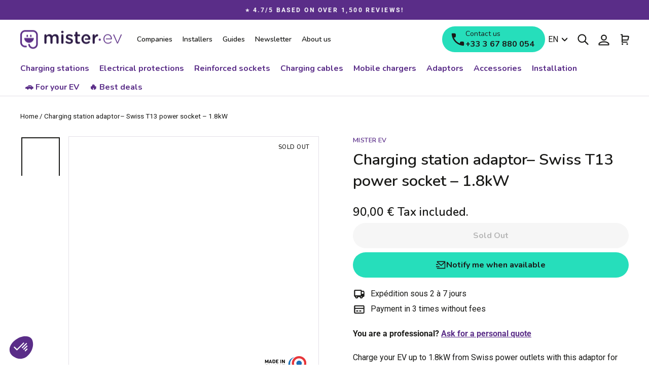

--- FILE ---
content_type: text/html; charset=utf-8
request_url: https://www.mister-ev.com/en/products/maxicharger-adaptor-swiss-t13-1-8-kw
body_size: 56621
content:
<!doctype html>
<html class="no-js" lang="en" dir="ltr">
<head>
  <meta charset="utf-8">
  <meta http-equiv="X-UA-Compatible" content="IE=edge,chrome=1">
  <meta name="viewport" content="width=device-width,initial-scale=1">
  <meta name="theme-color" content="#26debb">
  <link rel="canonical" href="https://www.mister-ev.com/en/products/maxicharger-adaptor-swiss-t13-1-8-kw">
  <link rel="preconnect" href="https://cdn.shopify.com">
  <link rel="preconnect" href="https://fonts.shopifycdn.com">
  <link rel="dns-prefetch" href="https://productreviews.shopifycdn.com">
  <link rel="dns-prefetch" href="https://ajax.googleapis.com">
  <link rel="dns-prefetch" href="https://maps.googleapis.com">
  <link rel="dns-prefetch" href="https://maps.gstatic.com"><link rel="shortcut icon" href="//www.mister-ev.com/cdn/shop/files/favicon.png?crop=center&height=32&v=1654074795&width=32" type="image/png" /><title>Charging station adaptor– Swiss T13 power socket – 1.8kW
&ndash; Mister EV
</title>
<meta name="description" content="Charge your electric car up to 1.8kW in Swiss sockets with this T13 socket adapter designed for the Maxicharger. Compatible with Swiss T13 sockets. Made in France."><meta property="og:site_name" content="Mister EV">
  <meta property="og:url" content="https://www.mister-ev.com/en/products/maxicharger-adaptor-swiss-t13-1-8-kw">
  <meta property="og:title" content="Charging station adaptor– Swiss T13 power socket – 1.8kW">
  <meta property="og:type" content="product">
  <meta property="og:description" content="Charge your electric car up to 1.8kW in Swiss sockets with this T13 socket adapter designed for the Maxicharger. Compatible with Swiss T13 sockets. Made in France."><meta property="og:image" content="http://www.mister-ev.com/cdn/shop/products/adaptateur-pour-maxicharger-prise-ch-t13-suisse.jpg?v=1654775606">
      <meta property="og:image:secure_url" content="https://www.mister-ev.com/cdn/shop/products/adaptateur-pour-maxicharger-prise-ch-t13-suisse.jpg?v=1654775606">
      <meta property="og:image:width" content="2000">
      <meta property="og:image:height" content="2000"><meta name="twitter:site" content="@Mister_EV_com">
  <meta name="twitter:card" content="summary_large_image">
  <meta name="twitter:title" content="Charging station adaptor– Swiss T13 power socket – 1.8kW">
  <meta name="twitter:description" content="Charge your electric car up to 1.8kW in Swiss sockets with this T13 socket adapter designed for the Maxicharger. Compatible with Swiss T13 sockets. Made in France.">
<style data-shopify>@font-face {
  font-family: Nunito;
  font-weight: 600;
  font-style: normal;
  font-display: swap;
  src: url("//www.mister-ev.com/cdn/fonts/nunito/nunito_n6.1a6c50dce2e2b3b0d31e02dbd9146b5064bea503.woff2") format("woff2"),
       url("//www.mister-ev.com/cdn/fonts/nunito/nunito_n6.6b124f3eac46044b98c99f2feb057208e260962f.woff") format("woff");
}

  
    @font-face {
  font-family: Nunito;
  font-weight: 700;
  font-style: normal;
  font-display: swap;
  src: url("//www.mister-ev.com/cdn/fonts/nunito/nunito_n7.37cf9b8cf43b3322f7e6e13ad2aad62ab5dc9109.woff2") format("woff2"),
       url("//www.mister-ev.com/cdn/fonts/nunito/nunito_n7.45cfcfadc6630011252d54d5f5a2c7c98f60d5de.woff") format("woff");
}

  
  @font-face {
  font-family: Roboto;
  font-weight: 400;
  font-style: normal;
  font-display: swap;
  src: url("//www.mister-ev.com/cdn/fonts/roboto/roboto_n4.2019d890f07b1852f56ce63ba45b2db45d852cba.woff2") format("woff2"),
       url("//www.mister-ev.com/cdn/fonts/roboto/roboto_n4.238690e0007583582327135619c5f7971652fa9d.woff") format("woff");
}


  @font-face {
  font-family: Roboto;
  font-weight: 700;
  font-style: normal;
  font-display: swap;
  src: url("//www.mister-ev.com/cdn/fonts/roboto/roboto_n7.f38007a10afbbde8976c4056bfe890710d51dec2.woff2") format("woff2"),
       url("//www.mister-ev.com/cdn/fonts/roboto/roboto_n7.94bfdd3e80c7be00e128703d245c207769d763f9.woff") format("woff");
}

  @font-face {
  font-family: Roboto;
  font-weight: 400;
  font-style: italic;
  font-display: swap;
  src: url("//www.mister-ev.com/cdn/fonts/roboto/roboto_i4.57ce898ccda22ee84f49e6b57ae302250655e2d4.woff2") format("woff2"),
       url("//www.mister-ev.com/cdn/fonts/roboto/roboto_i4.b21f3bd061cbcb83b824ae8c7671a82587b264bf.woff") format("woff");
}

  @font-face {
  font-family: Roboto;
  font-weight: 700;
  font-style: italic;
  font-display: swap;
  src: url("//www.mister-ev.com/cdn/fonts/roboto/roboto_i7.7ccaf9410746f2c53340607c42c43f90a9005937.woff2") format("woff2"),
       url("//www.mister-ev.com/cdn/fonts/roboto/roboto_i7.49ec21cdd7148292bffea74c62c0df6e93551516.woff") format("woff");
}

</style><link href="//www.mister-ev.com/cdn/shop/t/5/assets/theme.css?v=573042904824445681768811724" rel="stylesheet" type="text/css" media="all" />
<style data-shopify>:root {
    --typeHeaderPrimary: Nunito;
    --typeHeaderFallback: sans-serif;
    --typeHeaderSize: 36px;
    --typeHeaderWeight: 600;
    
    --typeHeaderLineHeight: 1.4;
    --typeHeaderSpacing: 0.0em;

    --typeBasePrimary:Roboto;
    --typeBaseFallback:sans-serif;
    --typeBaseSize: 16px;
    --typeBaseWeight: 400;
    --typeBaseWeightBolder: 700;
    --typeBaseSpacing: 0.0em;
    --typeBaseLineHeight: 1.4;

    --typeCollectionTitle: 20px;

    --iconWeight: 5px;
    --iconLinecaps: round;

    
      --typeButtonPrimary: Nunito;
      --typeButtonFallback: sans-serif;
      
        --typeButtonWeight: 700;
      
    
    
    
      --buttonRadius: 50px;
    

    --colorGridOverlayOpacity: 0.1;
      --primaryColor: #5A2D88;
    }

  .placeholder-content {
    background-image: linear-gradient(100deg, #ffffff 40%, #f7f7f7 63%, #ffffff 79%);
  }</style><!-- Google tag (gtag.js) -->
  <script async src="https://www.googletagmanager.com/gtag/js?id=AW-10838338624"></script>
  <script>
    window.dataLayer = window.dataLayer || [];
    function gtag(){dataLayer.push(arguments);}
    gtag('js', new Date());
  
    gtag('config', 'AW-10838338624');
  </script>
  <script defer data-domain="mister-ev.com" src="https://plausible.io/js/script.js"></script>
  <script>
    document.documentElement.className = document.documentElement.className.replace('no-js', 'js');

    window.theme = window.theme || {};
    theme.routes = {
      home: "/en",
      cart: "/en/cart.js",
      cartPage: "/en/cart",
      cartAdd: "/en/cart/add.js",
      cartChange: "/en/cart/change.js",
      search: "/en/search"
    };
    theme.strings = {
      soldOut: "Sold Out",
      unavailable: "Unavailable",
      inStockLabel: "In stock, ready to ship",
      stockLabel: "There are only a few products in stock.",
      willNotShipUntil: "Ready to ship [date]",
      willBeInStockAfter: "Back in stock [date]",
      waitingForStock: "Inventory on the way",
      savePrice: "Save [saved_amount]",
      cartEmpty: "Your cart is currently empty.",
      cartTermsConfirmation: "You must agree with the terms and conditions of sales to check out",
      cartAttributeVehicleConfirmation: "Please enter your car (make\/model\/version).",
      searchCollections: "Collections:",
      searchPages: "Pages:",
      searchArticles: "Articles:",
      vehicleProductAutonomieRecuperee: "Refill [value] km\/h",
      vehicleProductTempsRecharge: "Recharge time [value]",
      tempsRechargeTooltipElectric: "Estimation du temps de recharge de 0 à 80% de la batterie en conditions optimales.",
      tempsRechargeTooltipHybrid: "Estimation du temps de recharge de 0 à 100% de la batterie en conditions optimales.",
      vehiclePhase: {
        monophase: "Single-phase",
        triphase: "Three-phase"
      }
    };
    theme.settings = {
      dynamicVariantsEnable: true,
      cartType: "drawer",
      isCustomerTemplate: false,
      moneyFormat: "\u003cspan class=money\u003e{{amount_with_comma_separator}} €\u003c\/span\u003e",
      saveType: "percent",
      productImageSize: "square",
      productImageCover: false,
      predictiveSearch: true,
      predictiveSearchType: "product,article,page",
      quickView: false,
      typeProductStyle: "heading",
      themeName: 'Impulse',
      themeVersion: "5.5.3"
    };
  </script>

  <script>window.performance && window.performance.mark && window.performance.mark('shopify.content_for_header.start');</script><meta name="google-site-verification" content="EZNrcqh-rjB30pjImVXsgsheax4bpka2_xJtGHsVhPo">
<meta name="facebook-domain-verification" content="je1ei61wkp2i4uu585bbpcqdb4x7st">
<meta id="shopify-digital-wallet" name="shopify-digital-wallet" content="/56591057028/digital_wallets/dialog">
<meta name="shopify-checkout-api-token" content="f9cff1ebd705a1162d75d8291f518996">
<meta id="in-context-paypal-metadata" data-shop-id="56591057028" data-venmo-supported="false" data-environment="production" data-locale="en_US" data-paypal-v4="true" data-currency="EUR">
<link rel="alternate" hreflang="x-default" href="https://www.mister-ev.com/products/maxicharger-adaptateur-prise-suisse-t13-1-8-kw">
<link rel="alternate" hreflang="fr" href="https://www.mister-ev.com/products/maxicharger-adaptateur-prise-suisse-t13-1-8-kw">
<link rel="alternate" hreflang="de" href="https://www.mister-ev.com/de/products/maxicharger-adapter-schweizer-stecker-t13-1-8-kw">
<link rel="alternate" hreflang="en" href="https://www.mister-ev.com/en/products/maxicharger-adaptor-swiss-t13-1-8-kw">
<link rel="alternate" type="application/json+oembed" href="https://www.mister-ev.com/en/products/maxicharger-adaptor-swiss-t13-1-8-kw.oembed">
<script async="async" src="/checkouts/internal/preloads.js?locale=en-FR"></script>
<link rel="preconnect" href="https://shop.app" crossorigin="anonymous">
<script async="async" src="https://shop.app/checkouts/internal/preloads.js?locale=en-FR&shop_id=56591057028" crossorigin="anonymous"></script>
<script id="apple-pay-shop-capabilities" type="application/json">{"shopId":56591057028,"countryCode":"FR","currencyCode":"EUR","merchantCapabilities":["supports3DS"],"merchantId":"gid:\/\/shopify\/Shop\/56591057028","merchantName":"Mister EV","requiredBillingContactFields":["postalAddress","email","phone"],"requiredShippingContactFields":["postalAddress","email","phone"],"shippingType":"shipping","supportedNetworks":["visa","masterCard","amex","maestro"],"total":{"type":"pending","label":"Mister EV","amount":"1.00"},"shopifyPaymentsEnabled":true,"supportsSubscriptions":true}</script>
<script id="shopify-features" type="application/json">{"accessToken":"f9cff1ebd705a1162d75d8291f518996","betas":["rich-media-storefront-analytics"],"domain":"www.mister-ev.com","predictiveSearch":true,"shopId":56591057028,"locale":"en"}</script>
<script>var Shopify = Shopify || {};
Shopify.shop = "misterev-fr.myshopify.com";
Shopify.locale = "en";
Shopify.currency = {"active":"EUR","rate":"1.0"};
Shopify.country = "FR";
Shopify.theme = {"name":"mister-ev.com\/develop - [NE PAS DEPUBLIER]","id":125510058116,"schema_name":"Impulse","schema_version":"5.5.3","theme_store_id":null,"role":"main"};
Shopify.theme.handle = "null";
Shopify.theme.style = {"id":null,"handle":null};
Shopify.cdnHost = "www.mister-ev.com/cdn";
Shopify.routes = Shopify.routes || {};
Shopify.routes.root = "/en/";</script>
<script type="module">!function(o){(o.Shopify=o.Shopify||{}).modules=!0}(window);</script>
<script>!function(o){function n(){var o=[];function n(){o.push(Array.prototype.slice.apply(arguments))}return n.q=o,n}var t=o.Shopify=o.Shopify||{};t.loadFeatures=n(),t.autoloadFeatures=n()}(window);</script>
<script>
  window.ShopifyPay = window.ShopifyPay || {};
  window.ShopifyPay.apiHost = "shop.app\/pay";
  window.ShopifyPay.redirectState = null;
</script>
<script id="shop-js-analytics" type="application/json">{"pageType":"product"}</script>
<script defer="defer" async type="module" src="//www.mister-ev.com/cdn/shopifycloud/shop-js/modules/v2/client.init-shop-cart-sync_BN7fPSNr.en.esm.js"></script>
<script defer="defer" async type="module" src="//www.mister-ev.com/cdn/shopifycloud/shop-js/modules/v2/chunk.common_Cbph3Kss.esm.js"></script>
<script defer="defer" async type="module" src="//www.mister-ev.com/cdn/shopifycloud/shop-js/modules/v2/chunk.modal_DKumMAJ1.esm.js"></script>
<script type="module">
  await import("//www.mister-ev.com/cdn/shopifycloud/shop-js/modules/v2/client.init-shop-cart-sync_BN7fPSNr.en.esm.js");
await import("//www.mister-ev.com/cdn/shopifycloud/shop-js/modules/v2/chunk.common_Cbph3Kss.esm.js");
await import("//www.mister-ev.com/cdn/shopifycloud/shop-js/modules/v2/chunk.modal_DKumMAJ1.esm.js");

  window.Shopify.SignInWithShop?.initShopCartSync?.({"fedCMEnabled":true,"windoidEnabled":true});

</script>
<script>
  window.Shopify = window.Shopify || {};
  if (!window.Shopify.featureAssets) window.Shopify.featureAssets = {};
  window.Shopify.featureAssets['shop-js'] = {"shop-cart-sync":["modules/v2/client.shop-cart-sync_CJVUk8Jm.en.esm.js","modules/v2/chunk.common_Cbph3Kss.esm.js","modules/v2/chunk.modal_DKumMAJ1.esm.js"],"init-fed-cm":["modules/v2/client.init-fed-cm_7Fvt41F4.en.esm.js","modules/v2/chunk.common_Cbph3Kss.esm.js","modules/v2/chunk.modal_DKumMAJ1.esm.js"],"init-shop-email-lookup-coordinator":["modules/v2/client.init-shop-email-lookup-coordinator_Cc088_bR.en.esm.js","modules/v2/chunk.common_Cbph3Kss.esm.js","modules/v2/chunk.modal_DKumMAJ1.esm.js"],"init-windoid":["modules/v2/client.init-windoid_hPopwJRj.en.esm.js","modules/v2/chunk.common_Cbph3Kss.esm.js","modules/v2/chunk.modal_DKumMAJ1.esm.js"],"shop-button":["modules/v2/client.shop-button_B0jaPSNF.en.esm.js","modules/v2/chunk.common_Cbph3Kss.esm.js","modules/v2/chunk.modal_DKumMAJ1.esm.js"],"shop-cash-offers":["modules/v2/client.shop-cash-offers_DPIskqss.en.esm.js","modules/v2/chunk.common_Cbph3Kss.esm.js","modules/v2/chunk.modal_DKumMAJ1.esm.js"],"shop-toast-manager":["modules/v2/client.shop-toast-manager_CK7RT69O.en.esm.js","modules/v2/chunk.common_Cbph3Kss.esm.js","modules/v2/chunk.modal_DKumMAJ1.esm.js"],"init-shop-cart-sync":["modules/v2/client.init-shop-cart-sync_BN7fPSNr.en.esm.js","modules/v2/chunk.common_Cbph3Kss.esm.js","modules/v2/chunk.modal_DKumMAJ1.esm.js"],"init-customer-accounts-sign-up":["modules/v2/client.init-customer-accounts-sign-up_CfPf4CXf.en.esm.js","modules/v2/client.shop-login-button_DeIztwXF.en.esm.js","modules/v2/chunk.common_Cbph3Kss.esm.js","modules/v2/chunk.modal_DKumMAJ1.esm.js"],"pay-button":["modules/v2/client.pay-button_CgIwFSYN.en.esm.js","modules/v2/chunk.common_Cbph3Kss.esm.js","modules/v2/chunk.modal_DKumMAJ1.esm.js"],"init-customer-accounts":["modules/v2/client.init-customer-accounts_DQ3x16JI.en.esm.js","modules/v2/client.shop-login-button_DeIztwXF.en.esm.js","modules/v2/chunk.common_Cbph3Kss.esm.js","modules/v2/chunk.modal_DKumMAJ1.esm.js"],"avatar":["modules/v2/client.avatar_BTnouDA3.en.esm.js"],"init-shop-for-new-customer-accounts":["modules/v2/client.init-shop-for-new-customer-accounts_CsZy_esa.en.esm.js","modules/v2/client.shop-login-button_DeIztwXF.en.esm.js","modules/v2/chunk.common_Cbph3Kss.esm.js","modules/v2/chunk.modal_DKumMAJ1.esm.js"],"shop-follow-button":["modules/v2/client.shop-follow-button_BRMJjgGd.en.esm.js","modules/v2/chunk.common_Cbph3Kss.esm.js","modules/v2/chunk.modal_DKumMAJ1.esm.js"],"checkout-modal":["modules/v2/client.checkout-modal_B9Drz_yf.en.esm.js","modules/v2/chunk.common_Cbph3Kss.esm.js","modules/v2/chunk.modal_DKumMAJ1.esm.js"],"shop-login-button":["modules/v2/client.shop-login-button_DeIztwXF.en.esm.js","modules/v2/chunk.common_Cbph3Kss.esm.js","modules/v2/chunk.modal_DKumMAJ1.esm.js"],"lead-capture":["modules/v2/client.lead-capture_DXYzFM3R.en.esm.js","modules/v2/chunk.common_Cbph3Kss.esm.js","modules/v2/chunk.modal_DKumMAJ1.esm.js"],"shop-login":["modules/v2/client.shop-login_CA5pJqmO.en.esm.js","modules/v2/chunk.common_Cbph3Kss.esm.js","modules/v2/chunk.modal_DKumMAJ1.esm.js"],"payment-terms":["modules/v2/client.payment-terms_BxzfvcZJ.en.esm.js","modules/v2/chunk.common_Cbph3Kss.esm.js","modules/v2/chunk.modal_DKumMAJ1.esm.js"]};
</script>
<script>(function() {
  var isLoaded = false;
  function asyncLoad() {
    if (isLoaded) return;
    isLoaded = true;
    var urls = ["https:\/\/d1564fddzjmdj5.cloudfront.net\/initializercolissimo.js?app_name=happycolissimo\u0026cloud=d1564fddzjmdj5.cloudfront.net\u0026shop=misterev-fr.myshopify.com","https:\/\/ecommplugins-scripts.trustpilot.com\/v2.1\/js\/header.min.js?settings=eyJrZXkiOiJJS0JEeThxRDh4MXByTTFMIiwicyI6InNrdSJ9\u0026v=2.5\u0026shop=misterev-fr.myshopify.com","https:\/\/ecommplugins-trustboxsettings.trustpilot.com\/misterev-fr.myshopify.com.js?settings=1713537500053\u0026shop=misterev-fr.myshopify.com","https:\/\/d23dclunsivw3h.cloudfront.net\/redirect-app.js?shop=misterev-fr.myshopify.com","\/\/cdn.shopify.com\/proxy\/dd8014b6f3947e733301e4453779011c44713acc62986171180307b0278d1ea4\/static.cdn.printful.com\/static\/js\/external\/shopify-product-customizer.js?v=0.28\u0026shop=misterev-fr.myshopify.com\u0026sp-cache-control=cHVibGljLCBtYXgtYWdlPTkwMA"];
    for (var i = 0; i < urls.length; i++) {
      var s = document.createElement('script');
      s.type = 'text/javascript';
      s.async = true;
      s.src = urls[i];
      var x = document.getElementsByTagName('script')[0];
      x.parentNode.insertBefore(s, x);
    }
  };
  if(window.attachEvent) {
    window.attachEvent('onload', asyncLoad);
  } else {
    window.addEventListener('load', asyncLoad, false);
  }
})();</script>
<script id="__st">var __st={"a":56591057028,"offset":3600,"reqid":"0dafba35-9c35-42e2-a372-472c1ee62178-1770143838","pageurl":"www.mister-ev.com\/en\/products\/maxicharger-adaptor-swiss-t13-1-8-kw","u":"98f9511f3a63","p":"product","rtyp":"product","rid":6803016581252};</script>
<script>window.ShopifyPaypalV4VisibilityTracking = true;</script>
<script id="captcha-bootstrap">!function(){'use strict';const t='contact',e='account',n='new_comment',o=[[t,t],['blogs',n],['comments',n],[t,'customer']],c=[[e,'customer_login'],[e,'guest_login'],[e,'recover_customer_password'],[e,'create_customer']],r=t=>t.map((([t,e])=>`form[action*='/${t}']:not([data-nocaptcha='true']) input[name='form_type'][value='${e}']`)).join(','),a=t=>()=>t?[...document.querySelectorAll(t)].map((t=>t.form)):[];function s(){const t=[...o],e=r(t);return a(e)}const i='password',u='form_key',d=['recaptcha-v3-token','g-recaptcha-response','h-captcha-response',i],f=()=>{try{return window.sessionStorage}catch{return}},m='__shopify_v',_=t=>t.elements[u];function p(t,e,n=!1){try{const o=window.sessionStorage,c=JSON.parse(o.getItem(e)),{data:r}=function(t){const{data:e,action:n}=t;return t[m]||n?{data:e,action:n}:{data:t,action:n}}(c);for(const[e,n]of Object.entries(r))t.elements[e]&&(t.elements[e].value=n);n&&o.removeItem(e)}catch(o){console.error('form repopulation failed',{error:o})}}const l='form_type',E='cptcha';function T(t){t.dataset[E]=!0}const w=window,h=w.document,L='Shopify',v='ce_forms',y='captcha';let A=!1;((t,e)=>{const n=(g='f06e6c50-85a8-45c8-87d0-21a2b65856fe',I='https://cdn.shopify.com/shopifycloud/storefront-forms-hcaptcha/ce_storefront_forms_captcha_hcaptcha.v1.5.2.iife.js',D={infoText:'Protected by hCaptcha',privacyText:'Privacy',termsText:'Terms'},(t,e,n)=>{const o=w[L][v],c=o.bindForm;if(c)return c(t,g,e,D).then(n);var r;o.q.push([[t,g,e,D],n]),r=I,A||(h.body.append(Object.assign(h.createElement('script'),{id:'captcha-provider',async:!0,src:r})),A=!0)});var g,I,D;w[L]=w[L]||{},w[L][v]=w[L][v]||{},w[L][v].q=[],w[L][y]=w[L][y]||{},w[L][y].protect=function(t,e){n(t,void 0,e),T(t)},Object.freeze(w[L][y]),function(t,e,n,w,h,L){const[v,y,A,g]=function(t,e,n){const i=e?o:[],u=t?c:[],d=[...i,...u],f=r(d),m=r(i),_=r(d.filter((([t,e])=>n.includes(e))));return[a(f),a(m),a(_),s()]}(w,h,L),I=t=>{const e=t.target;return e instanceof HTMLFormElement?e:e&&e.form},D=t=>v().includes(t);t.addEventListener('submit',(t=>{const e=I(t);if(!e)return;const n=D(e)&&!e.dataset.hcaptchaBound&&!e.dataset.recaptchaBound,o=_(e),c=g().includes(e)&&(!o||!o.value);(n||c)&&t.preventDefault(),c&&!n&&(function(t){try{if(!f())return;!function(t){const e=f();if(!e)return;const n=_(t);if(!n)return;const o=n.value;o&&e.removeItem(o)}(t);const e=Array.from(Array(32),(()=>Math.random().toString(36)[2])).join('');!function(t,e){_(t)||t.append(Object.assign(document.createElement('input'),{type:'hidden',name:u})),t.elements[u].value=e}(t,e),function(t,e){const n=f();if(!n)return;const o=[...t.querySelectorAll(`input[type='${i}']`)].map((({name:t})=>t)),c=[...d,...o],r={};for(const[a,s]of new FormData(t).entries())c.includes(a)||(r[a]=s);n.setItem(e,JSON.stringify({[m]:1,action:t.action,data:r}))}(t,e)}catch(e){console.error('failed to persist form',e)}}(e),e.submit())}));const S=(t,e)=>{t&&!t.dataset[E]&&(n(t,e.some((e=>e===t))),T(t))};for(const o of['focusin','change'])t.addEventListener(o,(t=>{const e=I(t);D(e)&&S(e,y())}));const B=e.get('form_key'),M=e.get(l),P=B&&M;t.addEventListener('DOMContentLoaded',(()=>{const t=y();if(P)for(const e of t)e.elements[l].value===M&&p(e,B);[...new Set([...A(),...v().filter((t=>'true'===t.dataset.shopifyCaptcha))])].forEach((e=>S(e,t)))}))}(h,new URLSearchParams(w.location.search),n,t,e,['guest_login'])})(!0,!0)}();</script>
<script integrity="sha256-4kQ18oKyAcykRKYeNunJcIwy7WH5gtpwJnB7kiuLZ1E=" data-source-attribution="shopify.loadfeatures" defer="defer" src="//www.mister-ev.com/cdn/shopifycloud/storefront/assets/storefront/load_feature-a0a9edcb.js" crossorigin="anonymous"></script>
<script crossorigin="anonymous" defer="defer" src="//www.mister-ev.com/cdn/shopifycloud/storefront/assets/shopify_pay/storefront-65b4c6d7.js?v=20250812"></script>
<script data-source-attribution="shopify.dynamic_checkout.dynamic.init">var Shopify=Shopify||{};Shopify.PaymentButton=Shopify.PaymentButton||{isStorefrontPortableWallets:!0,init:function(){window.Shopify.PaymentButton.init=function(){};var t=document.createElement("script");t.src="https://www.mister-ev.com/cdn/shopifycloud/portable-wallets/latest/portable-wallets.en.js",t.type="module",document.head.appendChild(t)}};
</script>
<script data-source-attribution="shopify.dynamic_checkout.buyer_consent">
  function portableWalletsHideBuyerConsent(e){var t=document.getElementById("shopify-buyer-consent"),n=document.getElementById("shopify-subscription-policy-button");t&&n&&(t.classList.add("hidden"),t.setAttribute("aria-hidden","true"),n.removeEventListener("click",e))}function portableWalletsShowBuyerConsent(e){var t=document.getElementById("shopify-buyer-consent"),n=document.getElementById("shopify-subscription-policy-button");t&&n&&(t.classList.remove("hidden"),t.removeAttribute("aria-hidden"),n.addEventListener("click",e))}window.Shopify?.PaymentButton&&(window.Shopify.PaymentButton.hideBuyerConsent=portableWalletsHideBuyerConsent,window.Shopify.PaymentButton.showBuyerConsent=portableWalletsShowBuyerConsent);
</script>
<script data-source-attribution="shopify.dynamic_checkout.cart.bootstrap">document.addEventListener("DOMContentLoaded",(function(){function t(){return document.querySelector("shopify-accelerated-checkout-cart, shopify-accelerated-checkout")}if(t())Shopify.PaymentButton.init();else{new MutationObserver((function(e,n){t()&&(Shopify.PaymentButton.init(),n.disconnect())})).observe(document.body,{childList:!0,subtree:!0})}}));
</script>
<link id="shopify-accelerated-checkout-styles" rel="stylesheet" media="screen" href="https://www.mister-ev.com/cdn/shopifycloud/portable-wallets/latest/accelerated-checkout-backwards-compat.css" crossorigin="anonymous">
<style id="shopify-accelerated-checkout-cart">
        #shopify-buyer-consent {
  margin-top: 1em;
  display: inline-block;
  width: 100%;
}

#shopify-buyer-consent.hidden {
  display: none;
}

#shopify-subscription-policy-button {
  background: none;
  border: none;
  padding: 0;
  text-decoration: underline;
  font-size: inherit;
  cursor: pointer;
}

#shopify-subscription-policy-button::before {
  box-shadow: none;
}

      </style>

<script>window.performance && window.performance.mark && window.performance.mark('shopify.content_for_header.end');</script>
  <script>
  function feedback() {
    const p = window.Shopify.customerPrivacy;
    console.log(`Tracking ${p.userCanBeTracked() ? "en" : "dis"}abled`);
  }
  window.Shopify.loadFeatures(
    [
      {
        name: "consent-tracking-api",
        version: "0.1",
      },
    ],
    function (error) {
      if (error) throw error;

      window.Shopify.customerPrivacy.setTrackingConsent(false, feedback);
    }
  );
</script>

  <script src="//www.mister-ev.com/cdn/shop/t/5/assets/vendor-scripts-v11.js" defer="defer"></script><script src="//www.mister-ev.com/cdn/shop/t/5/assets/theme.js?v=34352870190418980401755507617" defer="defer"></script><!-- Just Button  -->
<script src="https://checkout-button-shopify.vercel.app/just-pay-button.js" type="module"></script>
<link  href="https://checkout-button-shopify.vercel.app/styles.css" rel="stylesheet" crossorigin>
<style>
      #just-frame-payment {
        z-index: 9999999999;
      }

      @media screen and (max-width: 768px) {
      .just-desktop {
        font-size: 14px !important;
        height: 48px !important;
      }
    
      .cart__checkout-wrapper just-pay-button::part(just-button) {
        height: 42px !important;
        font-size: 14px !important;
      }
    }
</style>
<script>
    
</script>
<script> 
	window.JUST_FETCH_DISCOUNT = async (source) => {
		if(source !== 'cart') return ''
    try {
			const cart = await fetch('/cart.json').then((el) => el?.json?.());
			return cart.items.find(el => el.discounts?.[0])?.discounts?.[0]?.title
		} catch {
			return ''
		}
	}
</script> 
<!-- End of Just Button  -->
<!-- BEGIN app block: shopify://apps/crisp-live-chat-chatbot/blocks/app-embed/5c3cfd5f-01d4-496a-891b-f98ecf27ff08 --><script>
  if ("14390b4d-00f7-45fc-823e-b5cbc284d4f6") {
    let _locale = "";

    window.CRISP_READY_TRIGGER = function () {
      window.CRISP_SESSION_ID = $crisp.get("session:identifier");
      postCart();
      postCustomerID();

      // Set session segment (only after first message is sent)
      $crisp.push(["on", "message:sent", () => {
        $crisp.push(["set", "session:segments", [["shopify"]]]);
        $crisp.push(["off", "message:sent"]);
      }])
    };

    if (window?.Weglot?.getCurrentLang && typeof(typeof(Weglot?.getCurrentLang) === "function")) {
      _locale = Weglot?.getCurrentLang();
    } else if (Shopify?.locale) {
      _locale = Shopify.locale;
    }

    if (_locale) {
      CRISP_RUNTIME_CONFIG = {
        locale : _locale
      };
    }

    window.$crisp=[];
    window.CRISP_WEBSITE_ID="14390b4d-00f7-45fc-823e-b5cbc284d4f6";
    (function(){d=document;s=d.createElement("script");
      s.src="https://client.crisp.chat/l.js";
      s.async=1;
      d.getElementsByTagName("head")[0].appendChild(s);
    })();
  }
</script>

<!-- END app block --><!-- BEGIN app block: shopify://apps/judge-me-reviews/blocks/judgeme_core/61ccd3b1-a9f2-4160-9fe9-4fec8413e5d8 --><!-- Start of Judge.me Core -->






<link rel="dns-prefetch" href="https://cdnwidget.judge.me">
<link rel="dns-prefetch" href="https://cdn.judge.me">
<link rel="dns-prefetch" href="https://cdn1.judge.me">
<link rel="dns-prefetch" href="https://api.judge.me">

<script data-cfasync='false' class='jdgm-settings-script'>window.jdgmSettings={"pagination":5,"disable_web_reviews":false,"badge_no_review_text":"No reviews","badge_n_reviews_text":"{{ n }} review/reviews","badge_star_color":"#27DEBD","hide_badge_preview_if_no_reviews":true,"badge_hide_text":false,"enforce_center_preview_badge":false,"widget_title":"Customer Reviews","widget_open_form_text":"Write a review","widget_close_form_text":"Cancel review","widget_refresh_page_text":"Refresh page","widget_summary_text":"Based on {{ number_of_reviews }} review/reviews","widget_no_review_text":"Be the first to write a review","widget_name_field_text":"Display name","widget_verified_name_field_text":"Verified Name (public)","widget_name_placeholder_text":"Display name","widget_required_field_error_text":"This field is required.","widget_email_field_text":"Email address","widget_verified_email_field_text":"Verified Email (private, can not be edited)","widget_email_placeholder_text":"Your email address","widget_email_field_error_text":"Please enter a valid email address.","widget_rating_field_text":"Rating","widget_review_title_field_text":"Review Title","widget_review_title_placeholder_text":"Give your review a title","widget_review_body_field_text":"Review content","widget_review_body_placeholder_text":"Start writing here...","widget_pictures_field_text":"Picture/Video (optional)","widget_submit_review_text":"Submit Review","widget_submit_verified_review_text":"Submit Verified Review","widget_submit_success_msg_with_auto_publish":"Thank you! Please refresh the page in a few moments to see your review. You can remove or edit your review by logging into \u003ca href='https://judge.me/login' target='_blank' rel='nofollow noopener'\u003eJudge.me\u003c/a\u003e","widget_submit_success_msg_no_auto_publish":"Thank you! Your review will be published as soon as it is approved by the shop admin. You can remove or edit your review by logging into \u003ca href='https://judge.me/login' target='_blank' rel='nofollow noopener'\u003eJudge.me\u003c/a\u003e","widget_show_default_reviews_out_of_total_text":"Showing {{ n_reviews_shown }} out of {{ n_reviews }} reviews.","widget_show_all_link_text":"Show all","widget_show_less_link_text":"Show less","widget_author_said_text":"{{ reviewer_name }} said:","widget_days_text":"{{ n }} days ago","widget_weeks_text":"{{ n }} week/weeks ago","widget_months_text":"{{ n }} month/months ago","widget_years_text":"{{ n }} year/years ago","widget_yesterday_text":"Yesterday","widget_today_text":"Today","widget_replied_text":"\u003e\u003e {{ shop_name }} replied:","widget_read_more_text":"Read more","widget_reviewer_name_as_initial":"","widget_rating_filter_color":"#fbcd0a","widget_rating_filter_see_all_text":"See all reviews","widget_sorting_most_recent_text":"Most Recent","widget_sorting_highest_rating_text":"Highest Rating","widget_sorting_lowest_rating_text":"Lowest Rating","widget_sorting_with_pictures_text":"Only Pictures","widget_sorting_most_helpful_text":"Most Helpful","widget_open_question_form_text":"Ask a question","widget_reviews_subtab_text":"Reviews","widget_questions_subtab_text":"Questions","widget_question_label_text":"Question","widget_answer_label_text":"Answer","widget_question_placeholder_text":"Write your question here","widget_submit_question_text":"Submit Question","widget_question_submit_success_text":"Thank you for your question! We will notify you once it gets answered.","widget_star_color":"#27DEBD","verified_badge_text":"Verified","verified_badge_bg_color":"","verified_badge_text_color":"#000000","verified_badge_placement":"left-of-reviewer-name","widget_review_max_height":"","widget_hide_border":true,"widget_social_share":false,"widget_thumb":false,"widget_review_location_show":false,"widget_location_format":"","all_reviews_include_out_of_store_products":true,"all_reviews_out_of_store_text":"(out of store)","all_reviews_pagination":100,"all_reviews_product_name_prefix_text":"about","enable_review_pictures":true,"enable_question_anwser":false,"widget_theme":"align","review_date_format":"dd/mm/yyyy","default_sort_method":"most-recent","widget_product_reviews_subtab_text":"Product Reviews","widget_shop_reviews_subtab_text":"Shop Reviews","widget_other_products_reviews_text":"Reviews for other products","widget_store_reviews_subtab_text":"Store reviews","widget_no_store_reviews_text":"This store hasn't received any reviews yet","widget_web_restriction_product_reviews_text":"This product hasn't received any reviews yet","widget_no_items_text":"No items found","widget_show_more_text":"Show more","widget_write_a_store_review_text":"Write a Store Review","widget_other_languages_heading":"Reviews in Other Languages","widget_translate_review_text":"Translate review to {{ language }}","widget_translating_review_text":"Translating...","widget_show_original_translation_text":"Show original ({{ language }})","widget_translate_review_failed_text":"Review couldn't be translated.","widget_translate_review_retry_text":"Retry","widget_translate_review_try_again_later_text":"Try again later","show_product_url_for_grouped_product":false,"widget_sorting_pictures_first_text":"Pictures First","show_pictures_on_all_rev_page_mobile":false,"show_pictures_on_all_rev_page_desktop":false,"floating_tab_hide_mobile_install_preference":false,"floating_tab_button_name":"★ Reviews","floating_tab_title":"Let customers speak for us","floating_tab_button_color":"","floating_tab_button_background_color":"","floating_tab_url":"","floating_tab_url_enabled":false,"floating_tab_tab_style":"text","all_reviews_text_badge_text":"Customers rate us {{ shop.metafields.judgeme.all_reviews_rating | round: 1 }}/5 based on {{ shop.metafields.judgeme.all_reviews_count }} reviews.","all_reviews_text_badge_text_branded_style":"{{ shop.metafields.judgeme.all_reviews_rating | round: 1 }} out of 5 stars based on {{ shop.metafields.judgeme.all_reviews_count }} reviews","is_all_reviews_text_badge_a_link":true,"show_stars_for_all_reviews_text_badge":false,"all_reviews_text_badge_url":"/pages/avis-clients","all_reviews_text_style":"branded","all_reviews_text_color_style":"custom","all_reviews_text_color":"#27DEBD","all_reviews_text_show_jm_brand":false,"featured_carousel_show_header":true,"featured_carousel_title":"Let customers speak for us","testimonials_carousel_title":"Customers are saying","videos_carousel_title":"Real customer stories","cards_carousel_title":"Customers are saying","featured_carousel_count_text":"from {{ n }} reviews","featured_carousel_add_link_to_all_reviews_page":true,"featured_carousel_url":"/pages/avis-clients","featured_carousel_show_images":true,"featured_carousel_autoslide_interval":5,"featured_carousel_arrows_on_the_sides":true,"featured_carousel_height":250,"featured_carousel_width":100,"featured_carousel_image_size":0,"featured_carousel_image_height":250,"featured_carousel_arrow_color":"#eeeeee","verified_count_badge_style":"vintage","verified_count_badge_orientation":"horizontal","verified_count_badge_color_style":"custom","verified_count_badge_color":"#27DEBD","is_verified_count_badge_a_link":false,"verified_count_badge_url":"/pages/avis-clients","verified_count_badge_show_jm_brand":true,"widget_rating_preset_default":5,"widget_first_sub_tab":"shop-reviews","widget_show_histogram":true,"widget_histogram_use_custom_color":false,"widget_pagination_use_custom_color":true,"widget_star_use_custom_color":false,"widget_verified_badge_use_custom_color":false,"widget_write_review_use_custom_color":false,"picture_reminder_submit_button":"Upload Pictures","enable_review_videos":false,"mute_video_by_default":false,"widget_sorting_videos_first_text":"Videos First","widget_review_pending_text":"Pending","featured_carousel_items_for_large_screen":3,"social_share_options_order":"Facebook,Twitter","remove_microdata_snippet":true,"disable_json_ld":false,"enable_json_ld_products":false,"preview_badge_show_question_text":false,"preview_badge_no_question_text":"No questions","preview_badge_n_question_text":"{{ number_of_questions }} question/questions","qa_badge_show_icon":false,"qa_badge_position":"same-row","remove_judgeme_branding":true,"widget_add_search_bar":false,"widget_search_bar_placeholder":"Search","widget_sorting_verified_only_text":"Verified only","featured_carousel_theme":"compact","featured_carousel_show_rating":true,"featured_carousel_show_title":true,"featured_carousel_show_body":true,"featured_carousel_show_date":true,"featured_carousel_show_reviewer":true,"featured_carousel_show_product":false,"featured_carousel_header_background_color":"#108474","featured_carousel_header_text_color":"#ffffff","featured_carousel_name_product_separator":"reviewed","featured_carousel_full_star_background":"#108474","featured_carousel_empty_star_background":"#dadada","featured_carousel_vertical_theme_background":"#f9fafb","featured_carousel_verified_badge_enable":false,"featured_carousel_verified_badge_color":"#108474","featured_carousel_border_style":"round","featured_carousel_review_line_length_limit":3,"featured_carousel_more_reviews_button_text":"Read more reviews","featured_carousel_view_product_button_text":"View product","all_reviews_page_load_reviews_on":"button_click","all_reviews_page_load_more_text":"Load More Reviews","disable_fb_tab_reviews":false,"enable_ajax_cdn_cache":false,"widget_advanced_speed_features":5,"widget_public_name_text":"displayed publicly like","default_reviewer_name":"John Smith","default_reviewer_name_has_non_latin":true,"widget_reviewer_anonymous":"Anonymous","medals_widget_title":"Judge.me Review Medals","medals_widget_background_color":"#FFFFFF","medals_widget_position":"footer_all_pages","medals_widget_border_color":"#f9fafb","medals_widget_verified_text_position":"left","medals_widget_use_monochromatic_version":false,"medals_widget_elements_color":"#27DEBD","show_reviewer_avatar":false,"widget_invalid_yt_video_url_error_text":"Not a YouTube video URL","widget_max_length_field_error_text":"Please enter no more than {0} characters.","widget_show_country_flag":false,"widget_show_collected_via_shop_app":true,"widget_verified_by_shop_badge_style":"light","widget_verified_by_shop_text":"Verified by Shop","widget_show_photo_gallery":false,"widget_load_with_code_splitting":true,"widget_ugc_install_preference":false,"widget_ugc_title":"Made by us, Shared by you","widget_ugc_subtitle":"Tag us to see your picture featured in our page","widget_ugc_arrows_color":"#ffffff","widget_ugc_primary_button_text":"Buy Now","widget_ugc_primary_button_background_color":"#108474","widget_ugc_primary_button_text_color":"#ffffff","widget_ugc_primary_button_border_width":"0","widget_ugc_primary_button_border_style":"none","widget_ugc_primary_button_border_color":"#108474","widget_ugc_primary_button_border_radius":"25","widget_ugc_secondary_button_text":"Load More","widget_ugc_secondary_button_background_color":"#ffffff","widget_ugc_secondary_button_text_color":"#108474","widget_ugc_secondary_button_border_width":"2","widget_ugc_secondary_button_border_style":"solid","widget_ugc_secondary_button_border_color":"#108474","widget_ugc_secondary_button_border_radius":"25","widget_ugc_reviews_button_text":"View Reviews","widget_ugc_reviews_button_background_color":"#ffffff","widget_ugc_reviews_button_text_color":"#108474","widget_ugc_reviews_button_border_width":"2","widget_ugc_reviews_button_border_style":"solid","widget_ugc_reviews_button_border_color":"#108474","widget_ugc_reviews_button_border_radius":"25","widget_ugc_reviews_button_link_to":"judgeme-reviews-page","widget_ugc_show_post_date":true,"widget_ugc_max_width":"800","widget_rating_metafield_value_type":true,"widget_primary_color":"#27DEBD","widget_enable_secondary_color":false,"widget_secondary_color":"#edf5f5","widget_summary_average_rating_text":"{{ average_rating }} out of 5","widget_media_grid_title":"Customer photos \u0026 videos","widget_media_grid_see_more_text":"See more","widget_round_style":true,"widget_show_product_medals":false,"widget_verified_by_judgeme_text":"Verified by Judge.me","widget_show_store_medals":false,"widget_verified_by_judgeme_text_in_store_medals":"Verified by Judge.me","widget_media_field_exceed_quantity_message":"Sorry, we can only accept {{ max_media }} for one review.","widget_media_field_exceed_limit_message":"{{ file_name }} is too large, please select a {{ media_type }} less than {{ size_limit }}MB.","widget_review_submitted_text":"Review Submitted!","widget_question_submitted_text":"Question Submitted!","widget_close_form_text_question":"Cancel","widget_write_your_answer_here_text":"Write your answer here","widget_enabled_branded_link":true,"widget_show_collected_by_judgeme":true,"widget_reviewer_name_color":"#000000","widget_write_review_text_color":"#000000","widget_write_review_bg_color":"","widget_collected_by_judgeme_text":"collected by Judge.me","widget_pagination_type":"standard","widget_load_more_text":"Load More","widget_load_more_color":"#000000","widget_full_review_text":"Full Review","widget_read_more_reviews_text":"Read More Reviews","widget_read_questions_text":"Read Questions","widget_questions_and_answers_text":"Questions \u0026 Answers","widget_verified_by_text":"Verified by","widget_verified_text":"Verified","widget_number_of_reviews_text":"{{ number_of_reviews }} reviews","widget_back_button_text":"Back","widget_next_button_text":"Next","widget_custom_forms_filter_button":"Filters","custom_forms_style":"horizontal","widget_show_review_information":false,"how_reviews_are_collected":"How reviews are collected?","widget_show_review_keywords":false,"widget_gdpr_statement":"How we use your data: We'll only contact you about the review you left, and only if necessary. By submitting your review, you agree to Judge.me's \u003ca href='https://judge.me/terms' target='_blank' rel='nofollow noopener'\u003eterms\u003c/a\u003e, \u003ca href='https://judge.me/privacy' target='_blank' rel='nofollow noopener'\u003eprivacy\u003c/a\u003e and \u003ca href='https://judge.me/content-policy' target='_blank' rel='nofollow noopener'\u003econtent\u003c/a\u003e policies.","widget_multilingual_sorting_enabled":false,"widget_translate_review_content_enabled":false,"widget_translate_review_content_method":"manual","popup_widget_review_selection":"automatically_with_pictures","popup_widget_round_border_style":true,"popup_widget_show_title":true,"popup_widget_show_body":true,"popup_widget_show_reviewer":false,"popup_widget_show_product":true,"popup_widget_show_pictures":true,"popup_widget_use_review_picture":true,"popup_widget_show_on_home_page":true,"popup_widget_show_on_product_page":true,"popup_widget_show_on_collection_page":true,"popup_widget_show_on_cart_page":true,"popup_widget_position":"bottom_left","popup_widget_first_review_delay":5,"popup_widget_duration":5,"popup_widget_interval":5,"popup_widget_review_count":5,"popup_widget_hide_on_mobile":true,"review_snippet_widget_round_border_style":true,"review_snippet_widget_card_color":"#FFFFFF","review_snippet_widget_slider_arrows_background_color":"#FFFFFF","review_snippet_widget_slider_arrows_color":"#000000","review_snippet_widget_star_color":"#108474","show_product_variant":false,"all_reviews_product_variant_label_text":"Variant: ","widget_show_verified_branding":false,"widget_ai_summary_title":"Customers say","widget_ai_summary_disclaimer":"AI-powered review summary based on recent customer reviews","widget_show_ai_summary":false,"widget_show_ai_summary_bg":false,"widget_show_review_title_input":true,"redirect_reviewers_invited_via_email":"external_form","request_store_review_after_product_review":false,"request_review_other_products_in_order":true,"review_form_color_scheme":"default","review_form_corner_style":"square","review_form_star_color":{},"review_form_text_color":"#333333","review_form_background_color":"#ffffff","review_form_field_background_color":"#fafafa","review_form_button_color":{},"review_form_button_text_color":"#ffffff","review_form_modal_overlay_color":"#000000","review_content_screen_title_text":"How would you rate this product?","review_content_introduction_text":"We would love it if you would share a bit about your experience.","store_review_form_title_text":"How would you rate this store?","store_review_form_introduction_text":"We would love it if you would share a bit about your experience.","show_review_guidance_text":true,"one_star_review_guidance_text":"Poor","five_star_review_guidance_text":"Great","customer_information_screen_title_text":"About you","customer_information_introduction_text":"Please tell us more about you.","custom_questions_screen_title_text":"Your experience in more detail","custom_questions_introduction_text":"Here are a few questions to help us understand more about your experience.","review_submitted_screen_title_text":"Thanks for your review!","review_submitted_screen_thank_you_text":"We are processing it and it will appear on the store soon.","review_submitted_screen_email_verification_text":"Please confirm your email by clicking the link we just sent you. This helps us keep reviews authentic.","review_submitted_request_store_review_text":"Would you like to share your experience of shopping with us?","review_submitted_review_other_products_text":"Would you like to review these products?","store_review_screen_title_text":"Would you like to share your experience of shopping with us?","store_review_introduction_text":"We value your feedback and use it to improve. Please share any thoughts or suggestions you have.","reviewer_media_screen_title_picture_text":"Share a picture","reviewer_media_introduction_picture_text":"Upload a photo to support your review.","reviewer_media_screen_title_video_text":"Share a video","reviewer_media_introduction_video_text":"Upload a video to support your review.","reviewer_media_screen_title_picture_or_video_text":"Share a picture or video","reviewer_media_introduction_picture_or_video_text":"Upload a photo or video to support your review.","reviewer_media_youtube_url_text":"Paste your Youtube URL here","advanced_settings_next_step_button_text":"Next","advanced_settings_close_review_button_text":"Close","modal_write_review_flow":false,"write_review_flow_required_text":"Required","write_review_flow_privacy_message_text":"We respect your privacy.","write_review_flow_anonymous_text":"Post review as anonymous","write_review_flow_visibility_text":"This won't be visible to other customers.","write_review_flow_multiple_selection_help_text":"Select as many as you like","write_review_flow_single_selection_help_text":"Select one option","write_review_flow_required_field_error_text":"This field is required","write_review_flow_invalid_email_error_text":"Please enter a valid email address","write_review_flow_max_length_error_text":"Max. {{ max_length }} characters.","write_review_flow_media_upload_text":"\u003cb\u003eClick to upload\u003c/b\u003e or drag and drop","write_review_flow_gdpr_statement":"We'll only contact you about your review if necessary. By submitting your review, you agree to our \u003ca href='https://judge.me/terms' target='_blank' rel='nofollow noopener'\u003eterms and conditions\u003c/a\u003e and \u003ca href='https://judge.me/privacy' target='_blank' rel='nofollow noopener'\u003eprivacy policy\u003c/a\u003e.","rating_only_reviews_enabled":false,"show_negative_reviews_help_screen":false,"new_review_flow_help_screen_rating_threshold":3,"negative_review_resolution_screen_title_text":"Tell us more","negative_review_resolution_text":"Your experience matters to us. If there were issues with your purchase, we're here to help. Feel free to reach out to us, we'd love the opportunity to make things right.","negative_review_resolution_button_text":"Contact us","negative_review_resolution_proceed_with_review_text":"Leave a review","negative_review_resolution_subject":"Issue with purchase from {{ shop_name }}.{{ order_name }}","preview_badge_collection_page_install_status":false,"widget_review_custom_css":"","preview_badge_custom_css":"","preview_badge_stars_count":"5-stars","featured_carousel_custom_css":"","floating_tab_custom_css":"","all_reviews_widget_custom_css":"","medals_widget_custom_css":"","verified_badge_custom_css":"","all_reviews_text_custom_css":"","transparency_badges_collected_via_store_invite":false,"transparency_badges_from_another_provider":false,"transparency_badges_collected_from_store_visitor":false,"transparency_badges_collected_by_verified_review_provider":false,"transparency_badges_earned_reward":false,"transparency_badges_collected_via_store_invite_text":"Review collected via store invitation","transparency_badges_from_another_provider_text":"Review collected from another provider","transparency_badges_collected_from_store_visitor_text":"Review collected from a store visitor","transparency_badges_written_in_google_text":"Review written in Google","transparency_badges_written_in_etsy_text":"Review written in Etsy","transparency_badges_written_in_shop_app_text":"Review written in Shop App","transparency_badges_earned_reward_text":"Review earned a reward for future purchase","product_review_widget_per_page":10,"widget_store_review_label_text":"Review about the store","checkout_comment_extension_title_on_product_page":"Customer Comments","checkout_comment_extension_num_latest_comment_show":5,"checkout_comment_extension_format":"name_and_timestamp","checkout_comment_customer_name":"last_initial","checkout_comment_comment_notification":true,"preview_badge_collection_page_install_preference":false,"preview_badge_home_page_install_preference":false,"preview_badge_product_page_install_preference":false,"review_widget_install_preference":"","review_carousel_install_preference":false,"floating_reviews_tab_install_preference":"none","verified_reviews_count_badge_install_preference":false,"all_reviews_text_install_preference":false,"review_widget_best_location":false,"judgeme_medals_install_preference":false,"review_widget_revamp_enabled":false,"review_widget_qna_enabled":false,"review_widget_header_theme":"minimal","review_widget_widget_title_enabled":true,"review_widget_header_text_size":"medium","review_widget_header_text_weight":"regular","review_widget_average_rating_style":"compact","review_widget_bar_chart_enabled":true,"review_widget_bar_chart_type":"numbers","review_widget_bar_chart_style":"standard","review_widget_expanded_media_gallery_enabled":false,"review_widget_reviews_section_theme":"standard","review_widget_image_style":"thumbnails","review_widget_review_image_ratio":"square","review_widget_stars_size":"medium","review_widget_verified_badge":"standard_text","review_widget_review_title_text_size":"medium","review_widget_review_text_size":"medium","review_widget_review_text_length":"medium","review_widget_number_of_columns_desktop":3,"review_widget_carousel_transition_speed":5,"review_widget_custom_questions_answers_display":"always","review_widget_button_text_color":"#FFFFFF","review_widget_text_color":"#000000","review_widget_lighter_text_color":"#7B7B7B","review_widget_corner_styling":"soft","review_widget_review_word_singular":"review","review_widget_review_word_plural":"reviews","review_widget_voting_label":"Helpful?","review_widget_shop_reply_label":"Reply from {{ shop_name }}:","review_widget_filters_title":"Filters","qna_widget_question_word_singular":"Question","qna_widget_question_word_plural":"Questions","qna_widget_answer_reply_label":"Answer from {{ answerer_name }}:","qna_content_screen_title_text":"Ask a question about this product","qna_widget_question_required_field_error_text":"Please enter your question.","qna_widget_flow_gdpr_statement":"We'll only contact you about your question if necessary. By submitting your question, you agree to our \u003ca href='https://judge.me/terms' target='_blank' rel='nofollow noopener'\u003eterms and conditions\u003c/a\u003e and \u003ca href='https://judge.me/privacy' target='_blank' rel='nofollow noopener'\u003eprivacy policy\u003c/a\u003e.","qna_widget_question_submitted_text":"Thanks for your question!","qna_widget_close_form_text_question":"Close","qna_widget_question_submit_success_text":"We’ll notify you by email when your question is answered.","all_reviews_widget_v2025_enabled":false,"all_reviews_widget_v2025_header_theme":"default","all_reviews_widget_v2025_widget_title_enabled":true,"all_reviews_widget_v2025_header_text_size":"medium","all_reviews_widget_v2025_header_text_weight":"regular","all_reviews_widget_v2025_average_rating_style":"compact","all_reviews_widget_v2025_bar_chart_enabled":true,"all_reviews_widget_v2025_bar_chart_type":"numbers","all_reviews_widget_v2025_bar_chart_style":"standard","all_reviews_widget_v2025_expanded_media_gallery_enabled":false,"all_reviews_widget_v2025_show_store_medals":true,"all_reviews_widget_v2025_show_photo_gallery":true,"all_reviews_widget_v2025_show_review_keywords":false,"all_reviews_widget_v2025_show_ai_summary":false,"all_reviews_widget_v2025_show_ai_summary_bg":false,"all_reviews_widget_v2025_add_search_bar":false,"all_reviews_widget_v2025_default_sort_method":"most-recent","all_reviews_widget_v2025_reviews_per_page":10,"all_reviews_widget_v2025_reviews_section_theme":"default","all_reviews_widget_v2025_image_style":"thumbnails","all_reviews_widget_v2025_review_image_ratio":"square","all_reviews_widget_v2025_stars_size":"medium","all_reviews_widget_v2025_verified_badge":"bold_badge","all_reviews_widget_v2025_review_title_text_size":"medium","all_reviews_widget_v2025_review_text_size":"medium","all_reviews_widget_v2025_review_text_length":"medium","all_reviews_widget_v2025_number_of_columns_desktop":3,"all_reviews_widget_v2025_carousel_transition_speed":5,"all_reviews_widget_v2025_custom_questions_answers_display":"always","all_reviews_widget_v2025_show_product_variant":false,"all_reviews_widget_v2025_show_reviewer_avatar":true,"all_reviews_widget_v2025_reviewer_name_as_initial":"","all_reviews_widget_v2025_review_location_show":false,"all_reviews_widget_v2025_location_format":"","all_reviews_widget_v2025_show_country_flag":false,"all_reviews_widget_v2025_verified_by_shop_badge_style":"light","all_reviews_widget_v2025_social_share":false,"all_reviews_widget_v2025_social_share_options_order":"Facebook,Twitter,LinkedIn,Pinterest","all_reviews_widget_v2025_pagination_type":"standard","all_reviews_widget_v2025_button_text_color":"#FFFFFF","all_reviews_widget_v2025_text_color":"#000000","all_reviews_widget_v2025_lighter_text_color":"#7B7B7B","all_reviews_widget_v2025_corner_styling":"soft","all_reviews_widget_v2025_title":"Customer reviews","all_reviews_widget_v2025_ai_summary_title":"Customers say about this store","all_reviews_widget_v2025_no_review_text":"Be the first to write a review","platform":"shopify","branding_url":"https://app.judge.me/reviews","branding_text":"Propulsé par Judge.me","locale":"en","reply_name":"Mister EV","widget_version":"3.0","footer":true,"autopublish":true,"review_dates":true,"enable_custom_form":false,"shop_locale":"fr","enable_multi_locales_translations":true,"show_review_title_input":true,"review_verification_email_status":"never","can_be_branded":true,"reply_name_text":"Mister EV"};</script> <style class='jdgm-settings-style'>.jdgm-xx{left:0}:root{--jdgm-primary-color: #27DEBD;--jdgm-secondary-color: rgba(39,222,189,0.1);--jdgm-star-color: #27DEBD;--jdgm-write-review-text-color: #000000;--jdgm-write-review-bg-color: #27DEBD;--jdgm-paginate-color: #000000;--jdgm-border-radius: 10;--jdgm-reviewer-name-color: #000000}.jdgm-histogram__bar-content{background-color:#27DEBD}.jdgm-rev[data-verified-buyer=true] .jdgm-rev__icon.jdgm-rev__icon:after,.jdgm-rev__buyer-badge.jdgm-rev__buyer-badge{color:#000000;background-color:#27DEBD}.jdgm-review-widget--small .jdgm-gallery.jdgm-gallery .jdgm-gallery__thumbnail-link:nth-child(8) .jdgm-gallery__thumbnail-wrapper.jdgm-gallery__thumbnail-wrapper:before{content:"See more"}@media only screen and (min-width: 768px){.jdgm-gallery.jdgm-gallery .jdgm-gallery__thumbnail-link:nth-child(8) .jdgm-gallery__thumbnail-wrapper.jdgm-gallery__thumbnail-wrapper:before{content:"See more"}}.jdgm-preview-badge .jdgm-star.jdgm-star{color:#27DEBD}.jdgm-prev-badge[data-average-rating='0.00']{display:none !important}.jdgm-rev .jdgm-rev__icon{display:none !important}.jdgm-widget.jdgm-all-reviews-widget,.jdgm-widget .jdgm-rev-widg{border:none;padding:0}.jdgm-author-all-initials{display:none !important}.jdgm-author-last-initial{display:none !important}.jdgm-rev-widg__title{visibility:hidden}.jdgm-rev-widg__summary-text{visibility:hidden}.jdgm-prev-badge__text{visibility:hidden}.jdgm-rev__prod-link-prefix:before{content:'about'}.jdgm-rev__variant-label:before{content:'Variant: '}.jdgm-rev__out-of-store-text:before{content:'(out of store)'}@media only screen and (min-width: 768px){.jdgm-rev__pics .jdgm-rev_all-rev-page-picture-separator,.jdgm-rev__pics .jdgm-rev__product-picture{display:none}}@media only screen and (max-width: 768px){.jdgm-rev__pics .jdgm-rev_all-rev-page-picture-separator,.jdgm-rev__pics .jdgm-rev__product-picture{display:none}}.jdgm-preview-badge[data-template="product"]{display:none !important}.jdgm-preview-badge[data-template="collection"]{display:none !important}.jdgm-preview-badge[data-template="index"]{display:none !important}.jdgm-review-widget[data-from-snippet="true"]{display:none !important}.jdgm-verified-count-badget[data-from-snippet="true"]{display:none !important}.jdgm-carousel-wrapper[data-from-snippet="true"]{display:none !important}.jdgm-all-reviews-text[data-from-snippet="true"]{display:none !important}.jdgm-medals-section[data-from-snippet="true"]{display:none !important}.jdgm-ugc-media-wrapper[data-from-snippet="true"]{display:none !important}.jdgm-rev__transparency-badge[data-badge-type="review_collected_via_store_invitation"]{display:none !important}.jdgm-rev__transparency-badge[data-badge-type="review_collected_from_another_provider"]{display:none !important}.jdgm-rev__transparency-badge[data-badge-type="review_collected_from_store_visitor"]{display:none !important}.jdgm-rev__transparency-badge[data-badge-type="review_written_in_etsy"]{display:none !important}.jdgm-rev__transparency-badge[data-badge-type="review_written_in_google_business"]{display:none !important}.jdgm-rev__transparency-badge[data-badge-type="review_written_in_shop_app"]{display:none !important}.jdgm-rev__transparency-badge[data-badge-type="review_earned_for_future_purchase"]{display:none !important}.jdgm-review-snippet-widget .jdgm-rev-snippet-widget__cards-container .jdgm-rev-snippet-card{border-radius:8px;background:#fff}.jdgm-review-snippet-widget .jdgm-rev-snippet-widget__cards-container .jdgm-rev-snippet-card__rev-rating .jdgm-star{color:#108474}.jdgm-review-snippet-widget .jdgm-rev-snippet-widget__prev-btn,.jdgm-review-snippet-widget .jdgm-rev-snippet-widget__next-btn{border-radius:50%;background:#fff}.jdgm-review-snippet-widget .jdgm-rev-snippet-widget__prev-btn>svg,.jdgm-review-snippet-widget .jdgm-rev-snippet-widget__next-btn>svg{fill:#000}.jdgm-full-rev-modal.rev-snippet-widget .jm-mfp-container .jm-mfp-content,.jdgm-full-rev-modal.rev-snippet-widget .jm-mfp-container .jdgm-full-rev__icon,.jdgm-full-rev-modal.rev-snippet-widget .jm-mfp-container .jdgm-full-rev__pic-img,.jdgm-full-rev-modal.rev-snippet-widget .jm-mfp-container .jdgm-full-rev__reply{border-radius:8px}.jdgm-full-rev-modal.rev-snippet-widget .jm-mfp-container .jdgm-full-rev[data-verified-buyer="true"] .jdgm-full-rev__icon::after{border-radius:8px}.jdgm-full-rev-modal.rev-snippet-widget .jm-mfp-container .jdgm-full-rev .jdgm-rev__buyer-badge{border-radius:calc( 8px / 2 )}.jdgm-full-rev-modal.rev-snippet-widget .jm-mfp-container .jdgm-full-rev .jdgm-full-rev__replier::before{content:'Mister EV'}.jdgm-full-rev-modal.rev-snippet-widget .jm-mfp-container .jdgm-full-rev .jdgm-full-rev__product-button{border-radius:calc( 8px * 6 )}
</style> <style class='jdgm-settings-style'></style> <link id="judgeme_widget_align_css" rel="stylesheet" type="text/css" media="nope!" onload="this.media='all'" href="https://cdnwidget.judge.me/widget_v3/theme/align.css">

  
  
  
  <style class='jdgm-miracle-styles'>
  @-webkit-keyframes jdgm-spin{0%{-webkit-transform:rotate(0deg);-ms-transform:rotate(0deg);transform:rotate(0deg)}100%{-webkit-transform:rotate(359deg);-ms-transform:rotate(359deg);transform:rotate(359deg)}}@keyframes jdgm-spin{0%{-webkit-transform:rotate(0deg);-ms-transform:rotate(0deg);transform:rotate(0deg)}100%{-webkit-transform:rotate(359deg);-ms-transform:rotate(359deg);transform:rotate(359deg)}}@font-face{font-family:'JudgemeStar';src:url("[data-uri]") format("woff");font-weight:normal;font-style:normal}.jdgm-star{font-family:'JudgemeStar';display:inline !important;text-decoration:none !important;padding:0 4px 0 0 !important;margin:0 !important;font-weight:bold;opacity:1;-webkit-font-smoothing:antialiased;-moz-osx-font-smoothing:grayscale}.jdgm-star:hover{opacity:1}.jdgm-star:last-of-type{padding:0 !important}.jdgm-star.jdgm--on:before{content:"\e000"}.jdgm-star.jdgm--off:before{content:"\e001"}.jdgm-star.jdgm--half:before{content:"\e002"}.jdgm-widget *{margin:0;line-height:1.4;-webkit-box-sizing:border-box;-moz-box-sizing:border-box;box-sizing:border-box;-webkit-overflow-scrolling:touch}.jdgm-hidden{display:none !important;visibility:hidden !important}.jdgm-temp-hidden{display:none}.jdgm-spinner{width:40px;height:40px;margin:auto;border-radius:50%;border-top:2px solid #eee;border-right:2px solid #eee;border-bottom:2px solid #eee;border-left:2px solid #ccc;-webkit-animation:jdgm-spin 0.8s infinite linear;animation:jdgm-spin 0.8s infinite linear}.jdgm-prev-badge{display:block !important}

</style>


  
  
   


<script data-cfasync='false' class='jdgm-script'>
!function(e){window.jdgm=window.jdgm||{},jdgm.CDN_HOST="https://cdnwidget.judge.me/",jdgm.CDN_HOST_ALT="https://cdn2.judge.me/cdn/widget_frontend/",jdgm.API_HOST="https://api.judge.me/",jdgm.CDN_BASE_URL="https://cdn.shopify.com/extensions/019c2498-d26d-7297-acf7-c086a90dc11c/judgeme-extensions-340/assets/",
jdgm.docReady=function(d){(e.attachEvent?"complete"===e.readyState:"loading"!==e.readyState)?
setTimeout(d,0):e.addEventListener("DOMContentLoaded",d)},jdgm.loadCSS=function(d,t,o,a){
!o&&jdgm.loadCSS.requestedUrls.indexOf(d)>=0||(jdgm.loadCSS.requestedUrls.push(d),
(a=e.createElement("link")).rel="stylesheet",a.class="jdgm-stylesheet",a.media="nope!",
a.href=d,a.onload=function(){this.media="all",t&&setTimeout(t)},e.body.appendChild(a))},
jdgm.loadCSS.requestedUrls=[],jdgm.loadJS=function(e,d){var t=new XMLHttpRequest;
t.onreadystatechange=function(){4===t.readyState&&(Function(t.response)(),d&&d(t.response))},
t.open("GET",e),t.onerror=function(){if(e.indexOf(jdgm.CDN_HOST)===0&&jdgm.CDN_HOST_ALT!==jdgm.CDN_HOST){var f=e.replace(jdgm.CDN_HOST,jdgm.CDN_HOST_ALT);jdgm.loadJS(f,d)}},t.send()},jdgm.docReady((function(){(window.jdgmLoadCSS||e.querySelectorAll(
".jdgm-widget, .jdgm-all-reviews-page").length>0)&&(jdgmSettings.widget_load_with_code_splitting?
parseFloat(jdgmSettings.widget_version)>=3?jdgm.loadCSS(jdgm.CDN_HOST+"widget_v3/base.css"):
jdgm.loadCSS(jdgm.CDN_HOST+"widget/base.css"):jdgm.loadCSS(jdgm.CDN_HOST+"shopify_v2.css"),
jdgm.loadJS(jdgm.CDN_HOST+"loa"+"der.js"))}))}(document);
</script>
<noscript><link rel="stylesheet" type="text/css" media="all" href="https://cdnwidget.judge.me/shopify_v2.css"></noscript>

<!-- BEGIN app snippet: theme_fix_tags --><script>
  (function() {
    var jdgmThemeFixes = null;
    if (!jdgmThemeFixes) return;
    var thisThemeFix = jdgmThemeFixes[Shopify.theme.id];
    if (!thisThemeFix) return;

    if (thisThemeFix.html) {
      document.addEventListener("DOMContentLoaded", function() {
        var htmlDiv = document.createElement('div');
        htmlDiv.classList.add('jdgm-theme-fix-html');
        htmlDiv.innerHTML = thisThemeFix.html;
        document.body.append(htmlDiv);
      });
    };

    if (thisThemeFix.css) {
      var styleTag = document.createElement('style');
      styleTag.classList.add('jdgm-theme-fix-style');
      styleTag.innerHTML = thisThemeFix.css;
      document.head.append(styleTag);
    };

    if (thisThemeFix.js) {
      var scriptTag = document.createElement('script');
      scriptTag.classList.add('jdgm-theme-fix-script');
      scriptTag.innerHTML = thisThemeFix.js;
      document.head.append(scriptTag);
    };
  })();
</script>
<!-- END app snippet -->
<!-- End of Judge.me Core -->



<!-- END app block --><!-- BEGIN app block: shopify://apps/doofinder-search-discovery/blocks/doofinder-script/1abc6bc6-ff36-4a37-9034-effae4a47cf6 -->
  <script>
    (function(w, k) {w[k] = window[k] || function () { (window[k].q = window[k].q || []).push(arguments) }})(window, "doofinderApp")
    var dfKvCustomerEmail = "";

    doofinderApp("config", "currency", Shopify.currency.active);
    doofinderApp("config", "language", Shopify.locale);
    var context = Shopify.country;
    
    doofinderApp("config", "priceName", context);
    localStorage.setItem("shopify-language", Shopify.locale);

    doofinderApp("init", "layer", {
      params:{
        "":{
          exclude: {
            not_published_in: [context]
          }
        },
        "product":{
          exclude: {
            not_published_in: [context]
          }
        }
      }
    });
  </script>

  <script src="https://eu1-config.doofinder.com/2.x/1d601a78-b11b-4eee-85cc-52ecc9a264da.js" async></script>



<!-- END app block --><!-- BEGIN app block: shopify://apps/simprosys-google-shopping-feed/blocks/core_settings_block/1f0b859e-9fa6-4007-97e8-4513aff5ff3b --><!-- BEGIN: GSF App Core Tags & Scripts by Simprosys Google Shopping Feed -->



    <!-- BEGIN app snippet: gsf_tracking_data -->


    <script type='text/javascript'>window.dataLayer = window.dataLayer || []; function gtag() { dataLayer.push(arguments); } function gsfInitTrackerJSCode () { gtag('js', new Date()); gtag('config', 'G-04ED8JT9E3'); gtag('get', 'G-04ED8JT9E3', 'client_id', (client_id) => { localStorage.setItem('gsfga4cid', client_id.toString()); }); gtag('get', 'G-04ED8JT9E3', 'session_id', (session_id) => { localStorage.setItem('gsfga4sid', session_id.toString()); }); } function gsfInitTrackerJS () { var gsf_script = document.createElement('script'); gsf_script.src = 'https://www.googletagmanager.com/gtag/js?id=G-04ED8JT9E3'; gsf_script.async = false; document.head.append(gsf_script); gsf_script.onload = gsfInitTrackerJSCode; } function gsfInitTrackerFunction () { gsfInitTrackerJS(); }(function() { gsfInitTrackerFunction(); })();</script>

<!-- END app snippet -->







<!-- END: GSF App Core Tags & Scripts by Simprosys Google Shopping Feed -->
<!-- END app block --><!-- BEGIN app block: shopify://apps/klaviyo-email-marketing-sms/blocks/klaviyo-onsite-embed/2632fe16-c075-4321-a88b-50b567f42507 -->












  <script async src="https://static.klaviyo.com/onsite/js/W8M2Ln/klaviyo.js?company_id=W8M2Ln"></script>
  <script>!function(){if(!window.klaviyo){window._klOnsite=window._klOnsite||[];try{window.klaviyo=new Proxy({},{get:function(n,i){return"push"===i?function(){var n;(n=window._klOnsite).push.apply(n,arguments)}:function(){for(var n=arguments.length,o=new Array(n),w=0;w<n;w++)o[w]=arguments[w];var t="function"==typeof o[o.length-1]?o.pop():void 0,e=new Promise((function(n){window._klOnsite.push([i].concat(o,[function(i){t&&t(i),n(i)}]))}));return e}}})}catch(n){window.klaviyo=window.klaviyo||[],window.klaviyo.push=function(){var n;(n=window._klOnsite).push.apply(n,arguments)}}}}();</script>

  
    <script id="viewed_product">
      if (item == null) {
        var _learnq = _learnq || [];

        var MetafieldReviews = null
        var MetafieldYotpoRating = null
        var MetafieldYotpoCount = null
        var MetafieldLooxRating = null
        var MetafieldLooxCount = null
        var okendoProduct = null
        var okendoProductReviewCount = null
        var okendoProductReviewAverageValue = null
        try {
          // The following fields are used for Customer Hub recently viewed in order to add reviews.
          // This information is not part of __kla_viewed. Instead, it is part of __kla_viewed_reviewed_items
          MetafieldReviews = {};
          MetafieldYotpoRating = null
          MetafieldYotpoCount = null
          MetafieldLooxRating = null
          MetafieldLooxCount = null

          okendoProduct = null
          // If the okendo metafield is not legacy, it will error, which then requires the new json formatted data
          if (okendoProduct && 'error' in okendoProduct) {
            okendoProduct = null
          }
          okendoProductReviewCount = okendoProduct ? okendoProduct.reviewCount : null
          okendoProductReviewAverageValue = okendoProduct ? okendoProduct.reviewAverageValue : null
        } catch (error) {
          console.error('Error in Klaviyo onsite reviews tracking:', error);
        }

        var item = {
          Name: "Charging station adaptor– Swiss T13 power socket – 1.8kW",
          ProductID: 6803016581252,
          Categories: ["Accessories","Adaptors for electric vehicles","All our charging solutions and accessories","Electric trucks","French Days","Maxicharger Adapters","MAXICHARGER mobile charging stations","Mister EV charging solutions for electric cars"],
          ImageURL: "https://www.mister-ev.com/cdn/shop/products/adaptateur-pour-maxicharger-prise-ch-t13-suisse_grande.jpg?v=1654775606",
          URL: "https://www.mister-ev.com/en/products/maxicharger-adaptor-swiss-t13-1-8-kw",
          Brand: "Mister EV",
          Price: "90,00 €",
          Value: "90,00",
          CompareAtPrice: "0,00 €"
        };
        _learnq.push(['track', 'Viewed Product', item]);
        _learnq.push(['trackViewedItem', {
          Title: item.Name,
          ItemId: item.ProductID,
          Categories: item.Categories,
          ImageUrl: item.ImageURL,
          Url: item.URL,
          Metadata: {
            Brand: item.Brand,
            Price: item.Price,
            Value: item.Value,
            CompareAtPrice: item.CompareAtPrice
          },
          metafields:{
            reviews: MetafieldReviews,
            yotpo:{
              rating: MetafieldYotpoRating,
              count: MetafieldYotpoCount,
            },
            loox:{
              rating: MetafieldLooxRating,
              count: MetafieldLooxCount,
            },
            okendo: {
              rating: okendoProductReviewAverageValue,
              count: okendoProductReviewCount,
            }
          }
        }]);
      }
    </script>
  




  <script>
    window.klaviyoReviewsProductDesignMode = false
  </script>







<!-- END app block --><!-- BEGIN app block: shopify://apps/addingwell/blocks/aw-gtm/c8ed21e7-0ac8-4249-8c91-cbdde850b5b8 --><script
  type="module"
>
  setTimeout(async function () {
    const keySessionStorage = 'aw_settings';
    let __AW__settings = JSON.parse(sessionStorage.getItem(keySessionStorage));
    if(!__AW__settings) {
      const awSettings = await fetch(
              "/apps/addingwell-proxy",
              {
                method: "GET",
                redirect: "follow",
                headers: {'Content-Type': 'application/json', 'Access-Control-Allow-Origin': '*'}
              }
      );
      if (awSettings.ok) {
        __AW__settings = await awSettings.json();
        sessionStorage.setItem(keySessionStorage, JSON.stringify(__AW__settings));
      } else {
        console.error('Addingwell - Loading proxy error', awSettings.status);
        return;
      }
    }

    if(__AW__settings.insertGtmTag && __AW__settings.gtmId) {
      let __AW__gtmUrl = 'https://www.googletagmanager.com/gtm.js';
      let __AW__isAddingwellCdn = false;
      if(__AW__settings.insertGtmUrl && __AW__settings.gtmUrl) {
        __AW__gtmUrl = __AW__settings.gtmUrl;
        __AW__isAddingwellCdn = __AW__settings.isAddingwellCdn;
      }

      (function(w,d,s,l,i){
        w[l]=w[l]||[];w[l].push({'gtm.start':new Date().getTime(),event:'gtm.js'});
        var f=d.getElementsByTagName(s)[0],j=d.createElement(s),dl=l!='dataLayer'?'&l='+l:'';
        j.async=true;
        j.src=`${__AW__gtmUrl}?${__AW__isAddingwellCdn ? 'awl' : 'id'}=`+(__AW__isAddingwellCdn ? i.replace(/^GTM-/, '') : i)+dl;f.parentNode.insertBefore(j,f);
      })(window,document,'script',`${__AW__settings.dataLayerVariableName}`,`${__AW__settings.gtmId}`);
    }

    const __AW__getEventNameWithSuffix = (eventName) => {
      return eventName + (__AW__settings.dataLayerEventSuffix ? "_" + __AW__settings.dataLayerEventSuffix : "");
    }

    if(__AW__settings.enableDataLayer) {
      const MAX_ITEMS_BATCH = 10;
      const sendBatchEvents = (items, eventName, eventObject) => {
        let batch = [];
        for(let i  = 0; i < items.length; i++) {
          batch.push(items[i]);
          if(batch.length === MAX_ITEMS_BATCH || i === items.length - 1) {
            const eventClone = {
              ...eventObject,
              ecommerce: {
                ...eventObject.ecommerce,
                items: [...batch]
              }
            };
            window[__AW__settings.dataLayerVariableName].push({ ecommerce: null });
            window[__AW__settings.dataLayerVariableName].push({
              ...{'event': __AW__getEventNameWithSuffix(eventName)},
              ...eventClone
            });

            batch = [];
          }
        }
      }

      function __AW__filterNullOrEmpty(obj) {
        let filteredObj = {};

        for (let key in obj) {
          if (obj.hasOwnProperty(key)) {
            let value = obj[key];

            // If value is an object (and not null), recursively filter sub-elements
            if (typeof value === "object" && value !== null && value !== undefined) {
              let filteredSubObject = __AW__filterNullOrEmpty(value);

              // Add the filtered sub-object only if it's not empty
              if (Object.keys(filteredSubObject).length > 0) {
                filteredObj[key] = filteredSubObject;
              }
            } else {
              // Add the value only if it's neither null nor an empty string
              if (value !== null && value !== "" && value !== undefined) {
                filteredObj[key] = value;
              }
            }
          }
        }
        return filteredObj;
      }

      function getPageType(value) {
        const pageTypeMapping = {
          404: '404',
          article: 'article',
          blog: 'blog',
          cart: 'cart',
          collection: 'collection',
          gift_card: 'gift_card',
          index: 'homepage',
          product: 'product',
          search: 'searchresults',
          'customers/login': 'login',
          'customers/register': 'sign_up'
        };
        return pageTypeMapping[value] || 'other';
      }

      function pushDataLayerEvents() {
        window[__AW__settings.dataLayerVariableName] = window[__AW__settings.dataLayerVariableName] || [];  // init data layer if doesn't already exist
        const templateName = "product";
        const moneyFormat = "\u003cspan class=money\u003e{{amount_with_comma_separator}} €\u003c\/span\u003e";

        const getFormattedPrice = (price) => {
          let formattedPrice = price;
          if(moneyFormat.indexOf("amount_with_period_and_space_separator") > -1) {
            formattedPrice = price.replace(' ', '');
          } else if(moneyFormat.indexOf("amount_with_space_separator") > -1) {
            formattedPrice = price.replace(' ', '').replace(',', '.');
          } else if(moneyFormat.indexOf("amount_no_decimals_with_space_separator") > -1) {
            formattedPrice = price.replace(' ', '');
          } else if(moneyFormat.indexOf("amount_with_apostrophe_separator") > -1) {
            formattedPrice = price.replace('\'', '');
          } else if(moneyFormat.indexOf("amount_no_decimals_with_comma_separator") > -1) {
            formattedPrice = price.replace('.', '');
          } else if(moneyFormat.indexOf("amount_with_comma_separator") > -1) {
            formattedPrice = price.replace('.', '').replace(',', '.');
          } else if(moneyFormat.indexOf("amount_no_decimals") > -1) {
            formattedPrice = price.replace(',', '');
          } else if(moneyFormat.indexOf("amount") > -1) {
            formattedPrice = price.replace(',', '');
          } else {
            formattedPrice = price.replace('.', '').replace(",", ".");
          }
          return parseFloat(formattedPrice);
        };
        /**********************
         * DATALAYER SECTIONS
         ***********************/
        /**
         * DATALAYER: User Data
         * Build user_data properties.
         */
        let newCustomer = true;
        window.__AW__UserData = {
          user_data: {
            new_customer: newCustomer,
          }
        };

        

        window.__AW__UserData = __AW__filterNullOrEmpty(window.__AW__UserData);
        
        // Ajout du hash SHA256 des champs sensibles de user_data (version robuste)
        async function sha256(str) {
          if (!str) return undefined;
          if (!(window.crypto && window.crypto.subtle)) {
            console.error('Crypto.subtle non supporté, hash impossible pour :', str);
            return undefined;
          }
          try {
            const buf = await window.crypto.subtle.digest('SHA-256', new TextEncoder().encode(str));
            return Array.from(new Uint8Array(buf)).map(x => x.toString(16).padStart(2, '0')).join('');
          } catch (e) {
            console.error('Erreur lors du hash SHA256 pour', str, e);
            return undefined;
          }
        }
        async function getUserDataHash(user_data) {
          const hashObj = {};
          if (!user_data) return hashObj;
          try {
            if (user_data.email_address) hashObj.email_address = await sha256(user_data.email_address);
            if (user_data.phone_number) hashObj.phone_number = await sha256(user_data.phone_number);
            if (user_data.address && typeof user_data.address === 'object') {
              hashObj.address = {};
              if (user_data.address.first_name) hashObj.address.first_name = await sha256(user_data.address.first_name);
              if (user_data.address.last_name) hashObj.address.last_name = await sha256(user_data.address.last_name);
              if (user_data.address.street) hashObj.address.street = await sha256(user_data.address.street);
              if (user_data.address.city) hashObj.address.city = await sha256(user_data.address.city);
              if (user_data.address.region) hashObj.address.region = await sha256(user_data.address.region);
              if (user_data.address.postal_code) hashObj.address.postal_code = await sha256(user_data.address.postal_code);
              if (user_data.address.country) hashObj.address.country = await sha256(user_data.address.country);
            }
          } catch (e) {
            console.error('Erreur lors du hash user_data_hashed', e);
          }
          return __AW__filterNullOrEmpty(hashObj);
        }
        (async function() {
          if (window.__AW__UserData && window.__AW__UserData.user_data) {
            window.__AW__UserData.user_data_hashed = await getUserDataHash(window.__AW__UserData.user_data);
          }
        })();
        
        window.__AW__UserData["page_type"] = getPageType(templateName);
        window[__AW__settings.dataLayerVariableName].push(window.__AW__UserData);

        window[__AW__settings.dataLayerVariableName].push({"event": __AW__getEventNameWithSuffix("page_view")});


        /**
         * DATALAYER: 404 Pages
         * Fire on 404 Pages */
        


        /**
         * DATALAYER: Blog Articles
         * Fire on Blog Article Pages */
        

        

        

        /** DATALAYER: Product List Page (Collections, Category)
         * Fire on all product listing pages. */

        const __AW__transformNumberToString = (value) => {
          if (value !== null && value !== undefined && typeof value === 'number') {
            return value.toString();
          }
          /** By Default return the current value */
          return value;
        };

        let discountPrice = 0.00;
        


        window.__AW__slaveShopifyCart = {"note":null,"attributes":{},"original_total_price":0,"total_price":0,"total_discount":0,"total_weight":0.0,"item_count":0,"items":[],"requires_shipping":false,"currency":"EUR","items_subtotal_price":0,"cart_level_discount_applications":[],"checkout_charge_amount":0};
        /** DATALAYER: Product Page
         * Fire on all Product View pages. */
        

        var dl_ecom_quantity = 1;
        var dl_ecom_price = getFormattedPrice("90,00");
        var dl_ecom_value = dl_ecom_quantity * dl_ecom_price;

        var __AW__itemVariant = {"id":40365303595140,"title":"Default Title","option1":"Default Title","option2":null,"option3":null,"sku":"MEV-MAXICH-ADAP-CHT13","requires_shipping":true,"taxable":true,"featured_image":null,"available":false,"name":"Charging station adaptor– Swiss T13 power socket – 1.8kW","public_title":null,"options":["Default Title"],"price":9000,"weight":300,"compare_at_price":null,"inventory_management":"shopify","barcode":"","requires_selling_plan":false,"selling_plan_allocations":[]};
        var __AW__itemVariantQuantity = -2

        
        discountPrice = 0.00;
        

        
        
          
            
          
          
        
        

        const awEcommerceProduct = {
          ecommerce: {
            currency: "EUR",
            value:  dl_ecom_value,
            'items': [{
              'item_id'             : __AW__transformNumberToString(6803016581252),
              'item_variant'        : __AW__itemVariant?.title || null,
              'item_variant_title'  : __AW__itemVariant?.title || null,
              'item_variant_id'     : __AW__transformNumberToString(__AW__itemVariant?.id || null),
              'item_product_id'     : __AW__transformNumberToString(6803016581252),
              'item_product_title'  : "Charging station adaptor– Swiss T13 power socket – 1.8kW",
              'item_name'           : "Charging station adaptor– Swiss T13 power socket – 1.8kW",
              'sku'                 : __AW__transformNumberToString(__AW__itemVariant?.sku || null),
              'discount'            : discountPrice,
              'price'               : dl_ecom_price,
              'item_brand'          : "Mister EV",
              'item_category'       : "Maxicharger",
              'item_list_id'        : null,
              'item_list_name'      : null,
              'quantity'            : dl_ecom_quantity,
              'inventory_quantity'  : __AW__itemVariantQuantity,
              'url'                 : "\/en\/products\/maxicharger-adaptor-swiss-t13-1-8-kw"
            }]
          }
        };
        window[__AW__settings.dataLayerVariableName].push({ ecommerce: null });
        window[__AW__settings.dataLayerVariableName].push({
          ...{'event': __AW__getEventNameWithSuffix('view_item')},
          ...awEcommerceProduct
        });

        

        /** DATALAYER: Cart View
         * Fire anytime a user views their cart (non-dynamic) */
        

        let drawerCartAlreadyOpened = false;
        function observeCartDrawerOpen() {
          const cartDrawer = document.querySelector("cart-drawer");
          if (!cartDrawer) return;

          const observer = new MutationObserver(() => {
            const isOpen = cartDrawer.classList.contains("active") || cartDrawer.hasAttribute("open");
            if (isOpen && !drawerCartAlreadyOpened) {
              // Delayed view_cart to ensure to have cart update
              setTimeout(() => {
                drawerCartAlreadyOpened = true;
                const ecommerceDataLayer = {
                  ecommerce: {
                    currency: __AW__slaveShopifyCart.currency,
                    value: __AW__slaveShopifyCart.total_price / 100,
                    items: __AW__slaveShopifyCart.items.map(item => {
                      const price = (item.discounted_price ?? item.price) / 100;
                      const discount = (item.price - (item.discounted_price ?? 0)) / 100;
                      let coupon = "";
                      if (Array.isArray(item?.discounts)) {
                        coupon = item.discounts
                                .filter(discount => typeof discount?.title === 'string')
                                .map(discount => discount.title)
                                .join(', ');
                      }
                      return {
                        item_id: __AW__transformNumberToString(item.product_id),
                        item_variant: item.variant_title,
                        item_variant_title: item.variant_title,
                        item_variant_id: __AW__transformNumberToString(item.variant_id),
                        item_product_id: __AW__transformNumberToString(item.product_id),
                        item_product_title: item.product_title,
                        item_name: item.product_title,
                        price: price,
                        discount: discount,
                        item_brand: item.vendor,
                        item_category: item.product_type,
                        item_list_name: item.collection || '',
                        item_list_id: '',
                        quantity: item.quantity,
                        sku: __AW__transformNumberToString(item.sku),
                        coupon: coupon,
                        url: item.url
                      };
                    })
                  }
                };
                window[__AW__settings.dataLayerVariableName].push({ ecommerce: null });
                window[__AW__settings.dataLayerVariableName].push({
                  ...{'event': __AW__getEventNameWithSuffix('view_cart')},
                  ...ecommerceDataLayer
                });
              }, 1000)

            }

            if (!isOpen) {
              drawerCartAlreadyOpened = false;
            }
          });

          observer.observe(cartDrawer, {
            attributes: true,
            attributeFilter: ['class', 'open']
          });
        }

        observeCartDrawerOpen()


        /** DATALAYER: Search Results */
        var searchPage = new RegExp("search", "g");
        if(document.location.pathname.match(searchPage)){
          var __AW__items = [];
          

          const awEcommerceSearch = {
            search_term: null,
            results_count: null,
            ecommerce: {
              items : []
            }
          };
          sendBatchEvents(__AW__items, "search", awEcommerceSearch);
        }


        const cartRegex = /\/cart\/(add|change|update)(\.js|\.json)?(\?.*)?$/;
        const pendingCartEventName = "aw_pending_cart_event";

        if(sessionStorage.getItem(pendingCartEventName)) {
          scheduleCartSync();
        }

        if (!window.__AW__patchedFetch) {
          window.__AW__patchedFetch = true;
          patchFetch();
        }

        if (!window.__AW__patchedXHR) {
          window.__AW__patchedXHR = true ;
          patchXhr();
        }

        function patchXhr() {
          const Native = window.XMLHttpRequest;

          class WrappedXHR extends Native {
            send(body) {
              this.addEventListener('load', () => {
                try {
                  const abs = this.responseURL || '';
                  const u = new URL(abs, location.origin);
                  const mt = u.pathname + (u.search || '');
                  if (this.status === 200 && cartRegex.test(mt)) {
                    scheduleCartSync();
                  }
                } catch (e) {
                  console.error('[AW] XHR handler error', e);
                }
              });
              return super.send(body);
            }
          }

          Object.setPrototypeOf(WrappedXHR, Native);
          window.XMLHttpRequest = WrappedXHR;
        }

        function patchFetch() {
          const previousFetch = window.fetch;
          window.fetch = async function (...args) {
            const [resource] = args;
            try {
              if (typeof resource !== 'string') {
                console.error('Invalid resource type');
                return previousFetch.apply(this, args);
              }

              if (cartRegex.test(resource)) {
                const response = await previousFetch.apply(this, args);
                if (response.ok) {
                  scheduleCartSync();
                } else {
                  console.warn(`Fetch for ${resource} failed with status: ${response.status}`);
                }
                return response;
              }
            } catch (error) {
              console.error('[AW] Fetch Wrapper Error:', error);
            }

            return previousFetch.apply(this, args);
          };
        }

        let awCartRunning = false;

        function scheduleCartSync() {
          if (awCartRunning) return;
          awCartRunning = true;

          try {
            const snapshot = JSON.stringify(window.__AW__slaveShopifyCart ?? { items: [] });
            sessionStorage.setItem(pendingCartEventName, snapshot);
          } catch (e) {
            console.warn('[AW] snapshot error', e);
          }

          void runCartSyncOnce().finally(() => {
            sessionStorage.removeItem(pendingCartEventName);
            awCartRunning = false;
          });
        }

        async function runCartSyncOnce() {
          try {
            const response = await fetch(`${window.Shopify.routes.root || "/"}cart.js?adw=1`, {
              credentials: 'same-origin',
              headers: { 'Accept': 'application/json' }
            });
            if (!response.ok) throw new Error('HTTP ' + response.status);

            const newCart = await response.json();
            compareCartData(newCart);
          } catch (error) {
            console.error('[AW] Error fetching /cart.js (singleton):', error);
          }
        }

        function compareCartData(newCartData) {
          const oldCartData = sessionStorage.getItem(pendingCartEventName) ? JSON.parse(sessionStorage.getItem(pendingCartEventName)) : { items: [] };
          newCartData = newCartData || {items: []};
          const oldItems = new Map(oldCartData.items.map(item => [item.id, item]));
          const newItems = new Map(newCartData.items.map(item => [item.id, item]));

          newItems.forEach((newItem, key) => {
            const oldItem = oldItems.get(key);
            const eventName = "add_to_cart";
            if (!oldItem) {
              handleCartDataLayer(eventName, newItem.quantity, newItem);
            } else if (newItem.quantity > oldItem.quantity) {
              handleCartDataLayer(eventName, newItem.quantity - oldItem.quantity, newItem);
            }
          });

          oldItems.forEach((oldItem, key) => {
            const newItem = newItems.get(key);
            const eventName = "remove_from_cart";
            if (!newItem) {
              handleCartDataLayer(eventName, oldItem.quantity, oldItem);
            } else if (oldItem.quantity > newItem.quantity) {
              handleCartDataLayer(eventName, oldItem.quantity - newItem.quantity, newItem);
            }
          });
          sessionStorage.removeItem(pendingCartEventName);
          __AW__slaveShopifyCart = newCartData;
        }

        function handleCartDataLayer(eventName, quantity, item) {
          const price = (item.discounted_price ?? item.price) / 100;
          const discount = (item.price - (item.discounted_price ?? 0)) / 100;
          const totalValue = price * quantity;
          let coupon = "";
          if(Array.isArray(item?.discounts)) {
            coupon = item.discounts
                    .filter(discount => typeof discount?.title === 'string')
                    .map(discount => discount.title)
                    .join(', ');
          }

          const ecommerceCart = {
            ecommerce: {
              currency: "EUR",
              value: totalValue,
              items: [{
                item_id: __AW__transformNumberToString(item.product_id),
                item_variant: item.variant_title || "Default Variant",
                item_variant_id: __AW__transformNumberToString(item.variant_id),
                item_variant_title: item.variant_title || "Default Variant",
                item_name: item.product_title,
                item_product_id: __AW__transformNumberToString(item.product_id),
                item_product_title: item.product_title,
                sku: __AW__transformNumberToString(item.sku),
                discount: discount,
                price: price,
                item_brand: item.vendor,
                item_category: item.product_type,
                quantity: quantity,
                coupon: coupon,
                url: item?.url
              }]
            }
          };

          window[__AW__settings.dataLayerVariableName].push({ ecommerce: null });
          window[__AW__settings.dataLayerVariableName].push({
            ...{ 'event': __AW__getEventNameWithSuffix(eventName) },
            ...ecommerceCart
          });

        }
      }

      if (document.readyState === 'loading') {
        // document still loading...
        document.addEventListener('DOMContentLoaded', () => {
          pushDataLayerEvents();
        });
      } else {
        // already loaded, chocs away!
        pushDataLayerEvents();
      }
    }
  }, 0);
</script>


<!-- END app block --><script src="https://cdn.shopify.com/extensions/019b03f2-1cc6-73dd-a349-2821a944dacf/crisp-chatbox-14/assets/crisp.js" type="text/javascript" defer="defer"></script>
<script src="https://cdn.shopify.com/extensions/019c2498-d26d-7297-acf7-c086a90dc11c/judgeme-extensions-340/assets/loader.js" type="text/javascript" defer="defer"></script>
<link href="https://monorail-edge.shopifysvc.com" rel="dns-prefetch">
<script>(function(){if ("sendBeacon" in navigator && "performance" in window) {try {var session_token_from_headers = performance.getEntriesByType('navigation')[0].serverTiming.find(x => x.name == '_s').description;} catch {var session_token_from_headers = undefined;}var session_cookie_matches = document.cookie.match(/_shopify_s=([^;]*)/);var session_token_from_cookie = session_cookie_matches && session_cookie_matches.length === 2 ? session_cookie_matches[1] : "";var session_token = session_token_from_headers || session_token_from_cookie || "";function handle_abandonment_event(e) {var entries = performance.getEntries().filter(function(entry) {return /monorail-edge.shopifysvc.com/.test(entry.name);});if (!window.abandonment_tracked && entries.length === 0) {window.abandonment_tracked = true;var currentMs = Date.now();var navigation_start = performance.timing.navigationStart;var payload = {shop_id: 56591057028,url: window.location.href,navigation_start,duration: currentMs - navigation_start,session_token,page_type: "product"};window.navigator.sendBeacon("https://monorail-edge.shopifysvc.com/v1/produce", JSON.stringify({schema_id: "online_store_buyer_site_abandonment/1.1",payload: payload,metadata: {event_created_at_ms: currentMs,event_sent_at_ms: currentMs}}));}}window.addEventListener('pagehide', handle_abandonment_event);}}());</script>
<script id="web-pixels-manager-setup">(function e(e,d,r,n,o){if(void 0===o&&(o={}),!Boolean(null===(a=null===(i=window.Shopify)||void 0===i?void 0:i.analytics)||void 0===a?void 0:a.replayQueue)){var i,a;window.Shopify=window.Shopify||{};var t=window.Shopify;t.analytics=t.analytics||{};var s=t.analytics;s.replayQueue=[],s.publish=function(e,d,r){return s.replayQueue.push([e,d,r]),!0};try{self.performance.mark("wpm:start")}catch(e){}var l=function(){var e={modern:/Edge?\/(1{2}[4-9]|1[2-9]\d|[2-9]\d{2}|\d{4,})\.\d+(\.\d+|)|Firefox\/(1{2}[4-9]|1[2-9]\d|[2-9]\d{2}|\d{4,})\.\d+(\.\d+|)|Chrom(ium|e)\/(9{2}|\d{3,})\.\d+(\.\d+|)|(Maci|X1{2}).+ Version\/(15\.\d+|(1[6-9]|[2-9]\d|\d{3,})\.\d+)([,.]\d+|)( \(\w+\)|)( Mobile\/\w+|) Safari\/|Chrome.+OPR\/(9{2}|\d{3,})\.\d+\.\d+|(CPU[ +]OS|iPhone[ +]OS|CPU[ +]iPhone|CPU IPhone OS|CPU iPad OS)[ +]+(15[._]\d+|(1[6-9]|[2-9]\d|\d{3,})[._]\d+)([._]\d+|)|Android:?[ /-](13[3-9]|1[4-9]\d|[2-9]\d{2}|\d{4,})(\.\d+|)(\.\d+|)|Android.+Firefox\/(13[5-9]|1[4-9]\d|[2-9]\d{2}|\d{4,})\.\d+(\.\d+|)|Android.+Chrom(ium|e)\/(13[3-9]|1[4-9]\d|[2-9]\d{2}|\d{4,})\.\d+(\.\d+|)|SamsungBrowser\/([2-9]\d|\d{3,})\.\d+/,legacy:/Edge?\/(1[6-9]|[2-9]\d|\d{3,})\.\d+(\.\d+|)|Firefox\/(5[4-9]|[6-9]\d|\d{3,})\.\d+(\.\d+|)|Chrom(ium|e)\/(5[1-9]|[6-9]\d|\d{3,})\.\d+(\.\d+|)([\d.]+$|.*Safari\/(?![\d.]+ Edge\/[\d.]+$))|(Maci|X1{2}).+ Version\/(10\.\d+|(1[1-9]|[2-9]\d|\d{3,})\.\d+)([,.]\d+|)( \(\w+\)|)( Mobile\/\w+|) Safari\/|Chrome.+OPR\/(3[89]|[4-9]\d|\d{3,})\.\d+\.\d+|(CPU[ +]OS|iPhone[ +]OS|CPU[ +]iPhone|CPU IPhone OS|CPU iPad OS)[ +]+(10[._]\d+|(1[1-9]|[2-9]\d|\d{3,})[._]\d+)([._]\d+|)|Android:?[ /-](13[3-9]|1[4-9]\d|[2-9]\d{2}|\d{4,})(\.\d+|)(\.\d+|)|Mobile Safari.+OPR\/([89]\d|\d{3,})\.\d+\.\d+|Android.+Firefox\/(13[5-9]|1[4-9]\d|[2-9]\d{2}|\d{4,})\.\d+(\.\d+|)|Android.+Chrom(ium|e)\/(13[3-9]|1[4-9]\d|[2-9]\d{2}|\d{4,})\.\d+(\.\d+|)|Android.+(UC? ?Browser|UCWEB|U3)[ /]?(15\.([5-9]|\d{2,})|(1[6-9]|[2-9]\d|\d{3,})\.\d+)\.\d+|SamsungBrowser\/(5\.\d+|([6-9]|\d{2,})\.\d+)|Android.+MQ{2}Browser\/(14(\.(9|\d{2,})|)|(1[5-9]|[2-9]\d|\d{3,})(\.\d+|))(\.\d+|)|K[Aa][Ii]OS\/(3\.\d+|([4-9]|\d{2,})\.\d+)(\.\d+|)/},d=e.modern,r=e.legacy,n=navigator.userAgent;return n.match(d)?"modern":n.match(r)?"legacy":"unknown"}(),u="modern"===l?"modern":"legacy",c=(null!=n?n:{modern:"",legacy:""})[u],f=function(e){return[e.baseUrl,"/wpm","/b",e.hashVersion,"modern"===e.buildTarget?"m":"l",".js"].join("")}({baseUrl:d,hashVersion:r,buildTarget:u}),m=function(e){var d=e.version,r=e.bundleTarget,n=e.surface,o=e.pageUrl,i=e.monorailEndpoint;return{emit:function(e){var a=e.status,t=e.errorMsg,s=(new Date).getTime(),l=JSON.stringify({metadata:{event_sent_at_ms:s},events:[{schema_id:"web_pixels_manager_load/3.1",payload:{version:d,bundle_target:r,page_url:o,status:a,surface:n,error_msg:t},metadata:{event_created_at_ms:s}}]});if(!i)return console&&console.warn&&console.warn("[Web Pixels Manager] No Monorail endpoint provided, skipping logging."),!1;try{return self.navigator.sendBeacon.bind(self.navigator)(i,l)}catch(e){}var u=new XMLHttpRequest;try{return u.open("POST",i,!0),u.setRequestHeader("Content-Type","text/plain"),u.send(l),!0}catch(e){return console&&console.warn&&console.warn("[Web Pixels Manager] Got an unhandled error while logging to Monorail."),!1}}}}({version:r,bundleTarget:l,surface:e.surface,pageUrl:self.location.href,monorailEndpoint:e.monorailEndpoint});try{o.browserTarget=l,function(e){var d=e.src,r=e.async,n=void 0===r||r,o=e.onload,i=e.onerror,a=e.sri,t=e.scriptDataAttributes,s=void 0===t?{}:t,l=document.createElement("script"),u=document.querySelector("head"),c=document.querySelector("body");if(l.async=n,l.src=d,a&&(l.integrity=a,l.crossOrigin="anonymous"),s)for(var f in s)if(Object.prototype.hasOwnProperty.call(s,f))try{l.dataset[f]=s[f]}catch(e){}if(o&&l.addEventListener("load",o),i&&l.addEventListener("error",i),u)u.appendChild(l);else{if(!c)throw new Error("Did not find a head or body element to append the script");c.appendChild(l)}}({src:f,async:!0,onload:function(){if(!function(){var e,d;return Boolean(null===(d=null===(e=window.Shopify)||void 0===e?void 0:e.analytics)||void 0===d?void 0:d.initialized)}()){var d=window.webPixelsManager.init(e)||void 0;if(d){var r=window.Shopify.analytics;r.replayQueue.forEach((function(e){var r=e[0],n=e[1],o=e[2];d.publishCustomEvent(r,n,o)})),r.replayQueue=[],r.publish=d.publishCustomEvent,r.visitor=d.visitor,r.initialized=!0}}},onerror:function(){return m.emit({status:"failed",errorMsg:"".concat(f," has failed to load")})},sri:function(e){var d=/^sha384-[A-Za-z0-9+/=]+$/;return"string"==typeof e&&d.test(e)}(c)?c:"",scriptDataAttributes:o}),m.emit({status:"loading"})}catch(e){m.emit({status:"failed",errorMsg:(null==e?void 0:e.message)||"Unknown error"})}}})({shopId: 56591057028,storefrontBaseUrl: "https://www.mister-ev.com",extensionsBaseUrl: "https://extensions.shopifycdn.com/cdn/shopifycloud/web-pixels-manager",monorailEndpoint: "https://monorail-edge.shopifysvc.com/unstable/produce_batch",surface: "storefront-renderer",enabledBetaFlags: ["2dca8a86"],webPixelsConfigList: [{"id":"3323986260","configuration":"{\"installation_id\":\"1d601a78-b11b-4eee-85cc-52ecc9a264da\",\"region\":\"eu1\"}","eventPayloadVersion":"v1","runtimeContext":"STRICT","scriptVersion":"2061f8ea39b7d2e31c8b851469aba871","type":"APP","apiClientId":199361,"privacyPurposes":["ANALYTICS","MARKETING","SALE_OF_DATA"],"dataSharingAdjustments":{"protectedCustomerApprovalScopes":["read_customer_personal_data"]}},{"id":"2996371796","configuration":"{\"accountID\":\"W8M2Ln\",\"webPixelConfig\":\"eyJlbmFibGVBZGRlZFRvQ2FydEV2ZW50cyI6IHRydWV9\"}","eventPayloadVersion":"v1","runtimeContext":"STRICT","scriptVersion":"524f6c1ee37bacdca7657a665bdca589","type":"APP","apiClientId":123074,"privacyPurposes":["ANALYTICS","MARKETING"],"dataSharingAdjustments":{"protectedCustomerApprovalScopes":["read_customer_address","read_customer_email","read_customer_name","read_customer_personal_data","read_customer_phone"]}},{"id":"2692251988","configuration":"{\"storeIdentity\":\"misterev-fr.myshopify.com\",\"baseURL\":\"https:\\\/\\\/api.printful.com\\\/shopify-pixels\"}","eventPayloadVersion":"v1","runtimeContext":"STRICT","scriptVersion":"74f275712857ab41bea9d998dcb2f9da","type":"APP","apiClientId":156624,"privacyPurposes":["ANALYTICS","MARKETING","SALE_OF_DATA"],"dataSharingAdjustments":{"protectedCustomerApprovalScopes":["read_customer_address","read_customer_email","read_customer_name","read_customer_personal_data","read_customer_phone"]}},{"id":"2540208468","configuration":"{\"webPixelName\":\"Judge.me\"}","eventPayloadVersion":"v1","runtimeContext":"STRICT","scriptVersion":"34ad157958823915625854214640f0bf","type":"APP","apiClientId":683015,"privacyPurposes":["ANALYTICS"],"dataSharingAdjustments":{"protectedCustomerApprovalScopes":["read_customer_email","read_customer_name","read_customer_personal_data","read_customer_phone"]}},{"id":"2452488532","configuration":"{\"config\":\"{\\\"google_tag_ids\\\":[\\\"G-04ED8JT9E3\\\",\\\"AW-10838338624\\\"],\\\"target_country\\\":\\\"FR\\\",\\\"gtag_events\\\":[{\\\"type\\\":\\\"begin_checkout\\\",\\\"action_label\\\":[\\\"G-04ED8JT9E3\\\",\\\"AW-10838338624\\\/xdyMCOmk3ZQbEMDYj7Ao\\\"]},{\\\"type\\\":\\\"search\\\",\\\"action_label\\\":[\\\"G-04ED8JT9E3\\\",\\\"AW-10838338624\\\/CEa7CPWk3ZQbEMDYj7Ao\\\"]},{\\\"type\\\":\\\"view_item\\\",\\\"action_label\\\":[\\\"G-04ED8JT9E3\\\",\\\"AW-10838338624\\\/y0qpCPKk3ZQbEMDYj7Ao\\\"]},{\\\"type\\\":\\\"purchase\\\",\\\"action_label\\\":[\\\"G-04ED8JT9E3\\\",\\\"AW-10838338624\\\/62zVCOak3ZQbEMDYj7Ao\\\"]},{\\\"type\\\":\\\"page_view\\\",\\\"action_label\\\":[\\\"G-04ED8JT9E3\\\",\\\"AW-10838338624\\\/G5_qCO-k3ZQbEMDYj7Ao\\\"]},{\\\"type\\\":\\\"add_payment_info\\\",\\\"action_label\\\":[\\\"G-04ED8JT9E3\\\",\\\"AW-10838338624\\\/2QXjCPik3ZQbEMDYj7Ao\\\"]},{\\\"type\\\":\\\"add_to_cart\\\",\\\"action_label\\\":[\\\"G-04ED8JT9E3\\\",\\\"AW-10838338624\\\/GYMsCOyk3ZQbEMDYj7Ao\\\"]}],\\\"enable_monitoring_mode\\\":false}\"}","eventPayloadVersion":"v1","runtimeContext":"OPEN","scriptVersion":"b2a88bafab3e21179ed38636efcd8a93","type":"APP","apiClientId":1780363,"privacyPurposes":[],"dataSharingAdjustments":{"protectedCustomerApprovalScopes":["read_customer_address","read_customer_email","read_customer_name","read_customer_personal_data","read_customer_phone"]}},{"id":"364446036","configuration":"{\"pixel_id\":\"861550504739584\",\"pixel_type\":\"facebook_pixel\"}","eventPayloadVersion":"v1","runtimeContext":"OPEN","scriptVersion":"ca16bc87fe92b6042fbaa3acc2fbdaa6","type":"APP","apiClientId":2329312,"privacyPurposes":["ANALYTICS","MARKETING","SALE_OF_DATA"],"dataSharingAdjustments":{"protectedCustomerApprovalScopes":["read_customer_address","read_customer_email","read_customer_name","read_customer_personal_data","read_customer_phone"]}},{"id":"177176916","configuration":"{\"tagID\":\"2613070267297\"}","eventPayloadVersion":"v1","runtimeContext":"STRICT","scriptVersion":"18031546ee651571ed29edbe71a3550b","type":"APP","apiClientId":3009811,"privacyPurposes":["ANALYTICS","MARKETING","SALE_OF_DATA"],"dataSharingAdjustments":{"protectedCustomerApprovalScopes":["read_customer_address","read_customer_email","read_customer_name","read_customer_personal_data","read_customer_phone"]}},{"id":"133759316","eventPayloadVersion":"1","runtimeContext":"LAX","scriptVersion":"2","type":"CUSTOM","privacyPurposes":["ANALYTICS","MARKETING","SALE_OF_DATA"],"name":"Plausible"},{"id":"170033492","eventPayloadVersion":"1","runtimeContext":"LAX","scriptVersion":"1","type":"CUSTOM","privacyPurposes":[],"name":"GTM-Datalayer"},{"id":"shopify-app-pixel","configuration":"{}","eventPayloadVersion":"v1","runtimeContext":"STRICT","scriptVersion":"0450","apiClientId":"shopify-pixel","type":"APP","privacyPurposes":["ANALYTICS","MARKETING"]},{"id":"shopify-custom-pixel","eventPayloadVersion":"v1","runtimeContext":"LAX","scriptVersion":"0450","apiClientId":"shopify-pixel","type":"CUSTOM","privacyPurposes":["ANALYTICS","MARKETING"]}],isMerchantRequest: false,initData: {"shop":{"name":"Mister EV","paymentSettings":{"currencyCode":"EUR"},"myshopifyDomain":"misterev-fr.myshopify.com","countryCode":"FR","storefrontUrl":"https:\/\/www.mister-ev.com\/en"},"customer":null,"cart":null,"checkout":null,"productVariants":[{"price":{"amount":90.0,"currencyCode":"EUR"},"product":{"title":"Charging station adaptor– Swiss T13 power socket – 1.8kW","vendor":"Mister EV","id":"6803016581252","untranslatedTitle":"Charging station adaptor– Swiss T13 power socket – 1.8kW","url":"\/en\/products\/maxicharger-adaptor-swiss-t13-1-8-kw","type":"Maxicharger"},"id":"40365303595140","image":{"src":"\/\/www.mister-ev.com\/cdn\/shop\/products\/adaptateur-pour-maxicharger-prise-ch-t13-suisse.jpg?v=1654775606"},"sku":"MEV-MAXICH-ADAP-CHT13","title":"Default Title","untranslatedTitle":"Default Title"}],"purchasingCompany":null},},"https://www.mister-ev.com/cdn","3918e4e0wbf3ac3cepc5707306mb02b36c6",{"modern":"","legacy":""},{"shopId":"56591057028","storefrontBaseUrl":"https:\/\/www.mister-ev.com","extensionBaseUrl":"https:\/\/extensions.shopifycdn.com\/cdn\/shopifycloud\/web-pixels-manager","surface":"storefront-renderer","enabledBetaFlags":"[\"2dca8a86\"]","isMerchantRequest":"false","hashVersion":"3918e4e0wbf3ac3cepc5707306mb02b36c6","publish":"custom","events":"[[\"page_viewed\",{}],[\"product_viewed\",{\"productVariant\":{\"price\":{\"amount\":90.0,\"currencyCode\":\"EUR\"},\"product\":{\"title\":\"Charging station adaptor– Swiss T13 power socket – 1.8kW\",\"vendor\":\"Mister EV\",\"id\":\"6803016581252\",\"untranslatedTitle\":\"Charging station adaptor– Swiss T13 power socket – 1.8kW\",\"url\":\"\/en\/products\/maxicharger-adaptor-swiss-t13-1-8-kw\",\"type\":\"Maxicharger\"},\"id\":\"40365303595140\",\"image\":{\"src\":\"\/\/www.mister-ev.com\/cdn\/shop\/products\/adaptateur-pour-maxicharger-prise-ch-t13-suisse.jpg?v=1654775606\"},\"sku\":\"MEV-MAXICH-ADAP-CHT13\",\"title\":\"Default Title\",\"untranslatedTitle\":\"Default Title\"}}]]"});</script><script>
  window.ShopifyAnalytics = window.ShopifyAnalytics || {};
  window.ShopifyAnalytics.meta = window.ShopifyAnalytics.meta || {};
  window.ShopifyAnalytics.meta.currency = 'EUR';
  var meta = {"product":{"id":6803016581252,"gid":"gid:\/\/shopify\/Product\/6803016581252","vendor":"Mister EV","type":"Maxicharger","handle":"maxicharger-adaptor-swiss-t13-1-8-kw","variants":[{"id":40365303595140,"price":9000,"name":"Charging station adaptor– Swiss T13 power socket – 1.8kW","public_title":null,"sku":"MEV-MAXICH-ADAP-CHT13"}],"remote":false},"page":{"pageType":"product","resourceType":"product","resourceId":6803016581252,"requestId":"0dafba35-9c35-42e2-a372-472c1ee62178-1770143838"}};
  for (var attr in meta) {
    window.ShopifyAnalytics.meta[attr] = meta[attr];
  }
</script>
<script class="analytics">
  (function () {
    var customDocumentWrite = function(content) {
      var jquery = null;

      if (window.jQuery) {
        jquery = window.jQuery;
      } else if (window.Checkout && window.Checkout.$) {
        jquery = window.Checkout.$;
      }

      if (jquery) {
        jquery('body').append(content);
      }
    };

    var hasLoggedConversion = function(token) {
      if (token) {
        return document.cookie.indexOf('loggedConversion=' + token) !== -1;
      }
      return false;
    }

    var setCookieIfConversion = function(token) {
      if (token) {
        var twoMonthsFromNow = new Date(Date.now());
        twoMonthsFromNow.setMonth(twoMonthsFromNow.getMonth() + 2);

        document.cookie = 'loggedConversion=' + token + '; expires=' + twoMonthsFromNow;
      }
    }

    var trekkie = window.ShopifyAnalytics.lib = window.trekkie = window.trekkie || [];
    if (trekkie.integrations) {
      return;
    }
    trekkie.methods = [
      'identify',
      'page',
      'ready',
      'track',
      'trackForm',
      'trackLink'
    ];
    trekkie.factory = function(method) {
      return function() {
        var args = Array.prototype.slice.call(arguments);
        args.unshift(method);
        trekkie.push(args);
        return trekkie;
      };
    };
    for (var i = 0; i < trekkie.methods.length; i++) {
      var key = trekkie.methods[i];
      trekkie[key] = trekkie.factory(key);
    }
    trekkie.load = function(config) {
      trekkie.config = config || {};
      trekkie.config.initialDocumentCookie = document.cookie;
      var first = document.getElementsByTagName('script')[0];
      var script = document.createElement('script');
      script.type = 'text/javascript';
      script.onerror = function(e) {
        var scriptFallback = document.createElement('script');
        scriptFallback.type = 'text/javascript';
        scriptFallback.onerror = function(error) {
                var Monorail = {
      produce: function produce(monorailDomain, schemaId, payload) {
        var currentMs = new Date().getTime();
        var event = {
          schema_id: schemaId,
          payload: payload,
          metadata: {
            event_created_at_ms: currentMs,
            event_sent_at_ms: currentMs
          }
        };
        return Monorail.sendRequest("https://" + monorailDomain + "/v1/produce", JSON.stringify(event));
      },
      sendRequest: function sendRequest(endpointUrl, payload) {
        // Try the sendBeacon API
        if (window && window.navigator && typeof window.navigator.sendBeacon === 'function' && typeof window.Blob === 'function' && !Monorail.isIos12()) {
          var blobData = new window.Blob([payload], {
            type: 'text/plain'
          });

          if (window.navigator.sendBeacon(endpointUrl, blobData)) {
            return true;
          } // sendBeacon was not successful

        } // XHR beacon

        var xhr = new XMLHttpRequest();

        try {
          xhr.open('POST', endpointUrl);
          xhr.setRequestHeader('Content-Type', 'text/plain');
          xhr.send(payload);
        } catch (e) {
          console.log(e);
        }

        return false;
      },
      isIos12: function isIos12() {
        return window.navigator.userAgent.lastIndexOf('iPhone; CPU iPhone OS 12_') !== -1 || window.navigator.userAgent.lastIndexOf('iPad; CPU OS 12_') !== -1;
      }
    };
    Monorail.produce('monorail-edge.shopifysvc.com',
      'trekkie_storefront_load_errors/1.1',
      {shop_id: 56591057028,
      theme_id: 125510058116,
      app_name: "storefront",
      context_url: window.location.href,
      source_url: "//www.mister-ev.com/cdn/s/trekkie.storefront.b37867e0a413f1c9ade9179965a3871208e6387b.min.js"});

        };
        scriptFallback.async = true;
        scriptFallback.src = '//www.mister-ev.com/cdn/s/trekkie.storefront.b37867e0a413f1c9ade9179965a3871208e6387b.min.js';
        first.parentNode.insertBefore(scriptFallback, first);
      };
      script.async = true;
      script.src = '//www.mister-ev.com/cdn/s/trekkie.storefront.b37867e0a413f1c9ade9179965a3871208e6387b.min.js';
      first.parentNode.insertBefore(script, first);
    };
    trekkie.load(
      {"Trekkie":{"appName":"storefront","development":false,"defaultAttributes":{"shopId":56591057028,"isMerchantRequest":null,"themeId":125510058116,"themeCityHash":"11370913909763284299","contentLanguage":"en","currency":"EUR","eventMetadataId":"724052b1-e896-4354-a9ef-a187155e3cc0"},"isServerSideCookieWritingEnabled":true,"monorailRegion":"shop_domain","enabledBetaFlags":["65f19447","b5387b81"]},"Session Attribution":{},"S2S":{"facebookCapiEnabled":true,"source":"trekkie-storefront-renderer","apiClientId":580111}}
    );

    var loaded = false;
    trekkie.ready(function() {
      if (loaded) return;
      loaded = true;

      window.ShopifyAnalytics.lib = window.trekkie;

      var originalDocumentWrite = document.write;
      document.write = customDocumentWrite;
      try { window.ShopifyAnalytics.merchantGoogleAnalytics.call(this); } catch(error) {};
      document.write = originalDocumentWrite;

      window.ShopifyAnalytics.lib.page(null,{"pageType":"product","resourceType":"product","resourceId":6803016581252,"requestId":"0dafba35-9c35-42e2-a372-472c1ee62178-1770143838","shopifyEmitted":true});

      var match = window.location.pathname.match(/checkouts\/(.+)\/(thank_you|post_purchase)/)
      var token = match? match[1]: undefined;
      if (!hasLoggedConversion(token)) {
        setCookieIfConversion(token);
        window.ShopifyAnalytics.lib.track("Viewed Product",{"currency":"EUR","variantId":40365303595140,"productId":6803016581252,"productGid":"gid:\/\/shopify\/Product\/6803016581252","name":"Charging station adaptor– Swiss T13 power socket – 1.8kW","price":"90.00","sku":"MEV-MAXICH-ADAP-CHT13","brand":"Mister EV","variant":null,"category":"Maxicharger","nonInteraction":true,"remote":false},undefined,undefined,{"shopifyEmitted":true});
      window.ShopifyAnalytics.lib.track("monorail:\/\/trekkie_storefront_viewed_product\/1.1",{"currency":"EUR","variantId":40365303595140,"productId":6803016581252,"productGid":"gid:\/\/shopify\/Product\/6803016581252","name":"Charging station adaptor– Swiss T13 power socket – 1.8kW","price":"90.00","sku":"MEV-MAXICH-ADAP-CHT13","brand":"Mister EV","variant":null,"category":"Maxicharger","nonInteraction":true,"remote":false,"referer":"https:\/\/www.mister-ev.com\/en\/products\/maxicharger-adaptor-swiss-t13-1-8-kw"});
      }
    });


        var eventsListenerScript = document.createElement('script');
        eventsListenerScript.async = true;
        eventsListenerScript.src = "//www.mister-ev.com/cdn/shopifycloud/storefront/assets/shop_events_listener-3da45d37.js";
        document.getElementsByTagName('head')[0].appendChild(eventsListenerScript);

})();</script>
  <script>
  if (!window.ga || (window.ga && typeof window.ga !== 'function')) {
    window.ga = function ga() {
      (window.ga.q = window.ga.q || []).push(arguments);
      if (window.Shopify && window.Shopify.analytics && typeof window.Shopify.analytics.publish === 'function') {
        window.Shopify.analytics.publish("ga_stub_called", {}, {sendTo: "google_osp_migration"});
      }
      console.error("Shopify's Google Analytics stub called with:", Array.from(arguments), "\nSee https://help.shopify.com/manual/promoting-marketing/pixels/pixel-migration#google for more information.");
    };
    if (window.Shopify && window.Shopify.analytics && typeof window.Shopify.analytics.publish === 'function') {
      window.Shopify.analytics.publish("ga_stub_initialized", {}, {sendTo: "google_osp_migration"});
    }
  }
</script>
<script
  defer
  src="https://www.mister-ev.com/cdn/shopifycloud/perf-kit/shopify-perf-kit-3.1.0.min.js"
  data-application="storefront-renderer"
  data-shop-id="56591057028"
  data-render-region="gcp-us-east1"
  data-page-type="product"
  data-theme-instance-id="125510058116"
  data-theme-name="Impulse"
  data-theme-version="5.5.3"
  data-monorail-region="shop_domain"
  data-resource-timing-sampling-rate="10"
  data-shs="true"
  data-shs-beacon="true"
  data-shs-export-with-fetch="true"
  data-shs-logs-sample-rate="1"
  data-shs-beacon-endpoint="https://www.mister-ev.com/api/collect"
></script>
</head>

<body class="template-product" data-center-text="true" data-button_style="round" data-type_header_capitalize="false" data-type_headers_align_text="true" data-type_product_capitalize="false" data-swatch_style="round" ><a class="in-page-link visually-hidden skip-link" href="#MainContent">Skip to content</a>

  <div id="PageContainer" class="page-container">
    <div class="transition-body"><div id="shopify-section-header" class="shopify-section"><style data-shopify>#shopify-section-header {
    --color-highlight: #e63639;
  }</style><div id="NavDrawer" class="drawer drawer--right">
  <div class="drawer__contents">
    <div class="drawer__fixed-header">
      <div class="drawer__header appear-animation appear-delay-1">
        <div class="h2 drawer__title"></div>
        <div class="drawer__close">
          <button type="button" class="drawer__close-button js-drawer-close">
            <svg aria-hidden="true" focusable="false" role="presentation" class="icon icon-close" viewBox="0 0 64 64"><path d="M19 17.61l27.12 27.13m0-27.12L19 44.74"/></svg>
            <span class="icon__fallback-text">Close menu</span>
          </button>
        </div>
      </div>
    </div>
    <div class="drawer__scrollable">
      <ul class="mobile-nav mobile-nav--heading-style" role="navigation" aria-label="Primary"><li class="mobile-nav__item appear-animation appear-delay-2"><div class="mobile-nav__has-sublist"><a href="/en/collections/charging-station"
                    class="mobile-nav__link mobile-nav__link--top-level gtm-NavBarPrincipale"
                    id="Label-en-collections-charging-station1"
                    ><span>Charging stations</span></a>
                  <div class="mobile-nav__toggle">
                    <button type="button"
                      aria-controls="Linklist-en-collections-charging-station1"
                      aria-labelledby="Label-en-collections-charging-station1"
                      class="collapsible-trigger collapsible--auto-height"><span class="collapsible-trigger__icon collapsible-trigger__icon--open" role="presentation">
  <svg aria-hidden="true" focusable="false" role="presentation" class="icon icon--wide icon-chevron-down" viewBox="0 0 28 16"><path d="M1.57 1.59l12.76 12.77L27.1 1.59" stroke-width="2" stroke="#000" fill="none" fill-rule="evenodd"/></svg>
</span>
</button>
                  </div></div><div id="Linklist-en-collections-charging-station1"
                class="mobile-nav__sublist collapsible-content collapsible-content--all"
                >
                <div class="collapsible-content__inner">
                  <ul class="mobile-nav__sublist"><li class="mobile-nav__item">
                        <div class="mobile-nav__child-item"><a href="/en/collections/wallbox-7-kw"
                              class="mobile-nav__link gtm-NavBarPrincipale"
                              id="Sublabel-en-collections-wallbox-7-kw1"
                              ><span>Wallbox 7kW</span></a></div></li><li class="mobile-nav__item">
                        <div class="mobile-nav__child-item"><a href="/en/collections/wallbox-11-kw"
                              class="mobile-nav__link gtm-NavBarPrincipale"
                              id="Sublabel-en-collections-wallbox-11-kw2"
                              ><span>Wallbox 11kW</span></a></div></li><li class="mobile-nav__item">
                        <div class="mobile-nav__child-item"><a href="/en/collections/wallbox-22-kw"
                              class="mobile-nav__link gtm-NavBarPrincipale"
                              id="Sublabel-en-collections-wallbox-22-kw3"
                              ><span>Wallbox 22 kW</span></a></div></li><li class="mobile-nav__item">
                        <div class="mobile-nav__child-item"><a href="/en/collections/single-phase-charging-stations"
                              class="mobile-nav__link gtm-NavBarPrincipale"
                              id="Sublabel-en-collections-single-phase-charging-stations4"
                              ><span>Single-phase charging stations</span></a></div></li><li class="mobile-nav__item">
                        <div class="mobile-nav__child-item"><a href="/en/collections/three-phase-charging-stations"
                              class="mobile-nav__link gtm-NavBarPrincipale"
                              id="Sublabel-en-collections-three-phase-charging-stations5"
                              ><span>Three-phase charging stations</span></a></div></li><li class="mobile-nav__item">
                        <div class="mobile-nav__child-item"><a href="/en/collections/type-2-charging-stations"
                              class="mobile-nav__link gtm-NavBarPrincipale"
                              id="Sublabel-en-collections-type-2-charging-stations6"
                              ><span>Type 2 charging stations</span></a></div></li><li class="mobile-nav__item">
                        <div class="mobile-nav__child-item"><a href="/en/collections/wallbox-for-electric-car"
                              class="mobile-nav__link gtm-NavBarPrincipale"
                              id="Sublabel-en-collections-wallbox-for-electric-car7"
                              ><span>Wallbox</span></a></div></li></ul>
                </div>
              </div></li><li class="mobile-nav__item appear-animation appear-delay-3"><a href="/en/collections/electrical-protection" class="mobile-nav__link mobile-nav__link--top-level gtm-NavBarPrincipale"><span>Electrical protections</span></a></li><li class="mobile-nav__item appear-animation appear-delay-4"><div class="mobile-nav__has-sublist"><a href="/en/collections/ev-plug"
                    class="mobile-nav__link mobile-nav__link--top-level gtm-NavBarPrincipale"
                    id="Label-en-collections-ev-plug3"
                    ><span>Reinforced sockets</span></a>
                  <div class="mobile-nav__toggle">
                    <button type="button"
                      aria-controls="Linklist-en-collections-ev-plug3"
                      aria-labelledby="Label-en-collections-ev-plug3"
                      class="collapsible-trigger collapsible--auto-height"><span class="collapsible-trigger__icon collapsible-trigger__icon--open" role="presentation">
  <svg aria-hidden="true" focusable="false" role="presentation" class="icon icon--wide icon-chevron-down" viewBox="0 0 28 16"><path d="M1.57 1.59l12.76 12.77L27.1 1.59" stroke-width="2" stroke="#000" fill="none" fill-rule="evenodd"/></svg>
</span>
</button>
                  </div></div><div id="Linklist-en-collections-ev-plug3"
                class="mobile-nav__sublist collapsible-content collapsible-content--all"
                >
                <div class="collapsible-content__inner">
                  <ul class="mobile-nav__sublist"><li class="mobile-nav__item">
                        <div class="mobile-nav__child-item"><a href="/en/collections/green-up"
                              class="mobile-nav__link gtm-NavBarPrincipale"
                              id="Sublabel-en-collections-green-up1"
                              ><span>Green&#39;up</span></a></div></li><li class="mobile-nav__item">
                        <div class="mobile-nav__child-item"><a href="/en/collections/heavy-duty-sockets"
                              class="mobile-nav__link gtm-NavBarPrincipale"
                              id="Sublabel-en-collections-heavy-duty-sockets2"
                              ><span>CEE17</span></a></div></li></ul>
                </div>
              </div></li><li class="mobile-nav__item appear-animation appear-delay-5"><div class="mobile-nav__has-sublist"><a href="/en/collections/charging-cable"
                    class="mobile-nav__link mobile-nav__link--top-level gtm-NavBarPrincipale"
                    id="Label-en-collections-charging-cable4"
                    ><span>Charging cables</span></a>
                  <div class="mobile-nav__toggle">
                    <button type="button"
                      aria-controls="Linklist-en-collections-charging-cable4"
                      aria-labelledby="Label-en-collections-charging-cable4"
                      class="collapsible-trigger collapsible--auto-height"><span class="collapsible-trigger__icon collapsible-trigger__icon--open" role="presentation">
  <svg aria-hidden="true" focusable="false" role="presentation" class="icon icon--wide icon-chevron-down" viewBox="0 0 28 16"><path d="M1.57 1.59l12.76 12.77L27.1 1.59" stroke-width="2" stroke="#000" fill="none" fill-rule="evenodd"/></svg>
</span>
</button>
                  </div></div><div id="Linklist-en-collections-charging-cable4"
                class="mobile-nav__sublist collapsible-content collapsible-content--all"
                >
                <div class="collapsible-content__inner">
                  <ul class="mobile-nav__sublist"><li class="mobile-nav__item">
                        <div class="mobile-nav__child-item"><a href="/en/collections/charging-cable-for-terminal"
                              class="mobile-nav__link gtm-NavBarPrincipale"
                              id="Sublabel-en-collections-charging-cable-for-terminal1"
                              ><span>Mode 3 charging cables</span></a></div></li><li class="mobile-nav__item">
                        <div class="mobile-nav__child-item"><a href="/en/collections/charging-cables-type-2"
                              class="mobile-nav__link gtm-NavBarPrincipale"
                              id="Sublabel-en-collections-charging-cables-type-22"
                              ><span>Type 2 charging cables </span></a></div></li><li class="mobile-nav__item">
                        <div class="mobile-nav__child-item"><a href="/en/collections/charging-cables-type-1"
                              class="mobile-nav__link gtm-NavBarPrincipale"
                              id="Sublabel-en-collections-charging-cables-type-13"
                              ><span>Type 1 charging cables </span></a></div></li><li class="mobile-nav__item">
                        <div class="mobile-nav__child-item"><a href="/en/collections/charging-cables-type-3"
                              class="mobile-nav__link gtm-NavBarPrincipale"
                              id="Sublabel-en-collections-charging-cables-type-34"
                              ><span>Type 3 charging cables</span></a></div></li><li class="mobile-nav__item">
                        <div class="mobile-nav__child-item"><a href="/en/collections/charging-cable-for-domestic-plug"
                              class="mobile-nav__link gtm-NavBarPrincipale"
                              id="Sublabel-en-collections-charging-cable-for-domestic-plug5"
                              ><span>Home-charging cables</span></a></div></li><li class="mobile-nav__item">
                        <div class="mobile-nav__child-item"><a href="/en/collections/mode-2-charging-cable"
                              class="mobile-nav__link gtm-NavBarPrincipale"
                              id="Sublabel-en-collections-mode-2-charging-cable6"
                              ><span>Mode 2 charging cable</span></a></div></li><li class="mobile-nav__item">
                        <div class="mobile-nav__child-item"><a href="/en/collections/10m-cable"
                              class="mobile-nav__link gtm-NavBarPrincipale"
                              id="Sublabel-en-collections-10m-cable7"
                              ><span>10m charging cables</span></a></div></li></ul>
                </div>
              </div></li><li class="mobile-nav__item appear-animation appear-delay-6"><a href="/en/collections/mobile-charging-station" class="mobile-nav__link mobile-nav__link--top-level gtm-NavBarPrincipale"><span>Mobile chargers</span></a></li><li class="mobile-nav__item appear-animation appear-delay-7"><div class="mobile-nav__has-sublist"><a href="/en/collections/adaptors-electric-vehicles"
                    class="mobile-nav__link mobile-nav__link--top-level gtm-NavBarPrincipale"
                    id="Label-en-collections-adaptors-electric-vehicles6"
                    ><span>Adaptors</span></a>
                  <div class="mobile-nav__toggle">
                    <button type="button"
                      aria-controls="Linklist-en-collections-adaptors-electric-vehicles6"
                      aria-labelledby="Label-en-collections-adaptors-electric-vehicles6"
                      class="collapsible-trigger collapsible--auto-height"><span class="collapsible-trigger__icon collapsible-trigger__icon--open" role="presentation">
  <svg aria-hidden="true" focusable="false" role="presentation" class="icon icon--wide icon-chevron-down" viewBox="0 0 28 16"><path d="M1.57 1.59l12.76 12.77L27.1 1.59" stroke-width="2" stroke="#000" fill="none" fill-rule="evenodd"/></svg>
</span>
</button>
                  </div></div><div id="Linklist-en-collections-adaptors-electric-vehicles6"
                class="mobile-nav__sublist collapsible-content collapsible-content--all"
                >
                <div class="collapsible-content__inner">
                  <ul class="mobile-nav__sublist"><li class="mobile-nav__item">
                        <div class="mobile-nav__child-item"><a href="/en/collections/adapter-v2l-vehicle-to-load-1"
                              class="mobile-nav__link gtm-NavBarPrincipale"
                              id="Sublabel-en-collections-adapter-v2l-vehicle-to-load-11"
                              ><span>V2L adaptors (Vehicle to Load)</span></a></div></li><li class="mobile-nav__item">
                        <div class="mobile-nav__child-item"><a href="/en/collections/adaptor-for-maxicharger"
                              class="mobile-nav__link gtm-NavBarPrincipale"
                              id="Sublabel-en-collections-adaptor-for-maxicharger2"
                              ><span>Adaptors for Maxicharger</span></a></div></li><li class="mobile-nav__item">
                        <div class="mobile-nav__child-item"><a href="/en/collections/nrgkick-adaptors"
                              class="mobile-nav__link gtm-NavBarPrincipale"
                              id="Sublabel-en-collections-nrgkick-adaptors3"
                              ><span>Adaptors for NRGkick charger</span></a></div></li></ul>
                </div>
              </div></li><li class="mobile-nav__item appear-animation appear-delay-8"><div class="mobile-nav__has-sublist"><a href="/en/collections/charging-accessories"
                    class="mobile-nav__link mobile-nav__link--top-level gtm-NavBarPrincipale"
                    id="Label-en-collections-charging-accessories7"
                    ><span>Accessories</span></a>
                  <div class="mobile-nav__toggle">
                    <button type="button"
                      aria-controls="Linklist-en-collections-charging-accessories7"
                      aria-labelledby="Label-en-collections-charging-accessories7"
                      class="collapsible-trigger collapsible--auto-height"><span class="collapsible-trigger__icon collapsible-trigger__icon--open" role="presentation">
  <svg aria-hidden="true" focusable="false" role="presentation" class="icon icon--wide icon-chevron-down" viewBox="0 0 28 16"><path d="M1.57 1.59l12.76 12.77L27.1 1.59" stroke-width="2" stroke="#000" fill="none" fill-rule="evenodd"/></svg>
</span>
</button>
                  </div></div><div id="Linklist-en-collections-charging-accessories7"
                class="mobile-nav__sublist collapsible-content collapsible-content--all"
                >
                <div class="collapsible-content__inner">
                  <ul class="mobile-nav__sublist"><li class="mobile-nav__item">
                        <div class="mobile-nav__child-item"><a href="/en/collections/accessories-for-charging-station"
                              class="mobile-nav__link gtm-NavBarPrincipale"
                              id="Sublabel-en-collections-accessories-for-charging-station1"
                              ><span>Accessories for charging station</span></a></div></li><li class="mobile-nav__item">
                        <div class="mobile-nav__child-item"><a href="/en/collections/plug-support"
                              class="mobile-nav__link gtm-NavBarPrincipale"
                              id="Sublabel-en-collections-plug-support2"
                              ><span>Wall holders</span></a></div></li><li class="mobile-nav__item">
                        <div class="mobile-nav__child-item"><a href="/en/collections/carrying-bag"
                              class="mobile-nav__link gtm-NavBarPrincipale"
                              id="Sublabel-en-collections-carrying-bag3"
                              ><span>Carrier bags</span></a></div></li><li class="mobile-nav__item">
                        <div class="mobile-nav__child-item"><a href="/en/collections/stickers"
                              class="mobile-nav__link gtm-NavBarPrincipale"
                              id="Sublabel-en-collections-stickers4"
                              ><span>Stickers</span></a></div></li><li class="mobile-nav__item">
                        <div class="mobile-nav__child-item"><a href="/en/collections/lifestyle"
                              class="mobile-nav__link gtm-NavBarPrincipale"
                              id="Sublabel-en-collections-lifestyle5"
                              ><span>Lifestyle</span></a></div></li><li class="mobile-nav__item">
                        <div class="mobile-nav__child-item"><a href="/en/collections/electric-car-t-shirt"
                              class="mobile-nav__link gtm-NavBarPrincipale"
                              id="Sublabel-en-collections-electric-car-t-shirt6"
                              ><span>T-shirts</span></a></div></li><li class="mobile-nav__item">
                        <div class="mobile-nav__child-item"><a href="/en/collections/sweats-voiture-electrique"
                              class="mobile-nav__link gtm-NavBarPrincipale"
                              id="Sublabel-en-collections-sweats-voiture-electrique7"
                              ><span>Sweatshirts</span></a></div></li><li class="mobile-nav__item">
                        <div class="mobile-nav__child-item"><a href="/en/collections/electric-car-mug"
                              class="mobile-nav__link gtm-NavBarPrincipale"
                              id="Sublabel-en-collections-electric-car-mug8"
                              ><span>Mugs</span></a></div></li><li class="mobile-nav__item">
                        <div class="mobile-nav__child-item"><a href="/en/products/e-gift-card-mister-ev"
                              class="mobile-nav__link gtm-NavBarPrincipale"
                              id="Sublabel-en-products-e-gift-card-mister-ev9"
                              ><span>Gift card</span></a></div></li><li class="mobile-nav__item">
                        <div class="mobile-nav__child-item"><a href="https://chargemap.com/fr-fr/pass"
                              class="mobile-nav__link gtm-NavBarPrincipale"
                              id="Sublabel-https-chargemap-com-fr-fr-pass10"
                              ><span>Charging Pass ⧉</span></a></div></li></ul>
                </div>
              </div></li><li class="mobile-nav__item appear-animation appear-delay-9"><a href="/en/pages/demande-devis-installation" class="mobile-nav__link mobile-nav__link--top-level gtm-NavBarPrincipale"><span>Installation</span></a></li><li class="mobile-nav__item appear-animation appear-delay-10"><div class="mobile-nav__has-sublist"><a href="/en/pages/car-brands"
                    class="mobile-nav__link mobile-nav__link--top-level gtm-NavBarPrincipale"
                    id="Label-en-pages-car-brands9"
                    ><span>🚗 For your EV</span></a>
                  <div class="mobile-nav__toggle">
                    <button type="button"
                      aria-controls="Linklist-en-pages-car-brands9"
                      aria-labelledby="Label-en-pages-car-brands9"
                      class="collapsible-trigger collapsible--auto-height"><span class="collapsible-trigger__icon collapsible-trigger__icon--open" role="presentation">
  <svg aria-hidden="true" focusable="false" role="presentation" class="icon icon--wide icon-chevron-down" viewBox="0 0 28 16"><path d="M1.57 1.59l12.76 12.77L27.1 1.59" stroke-width="2" stroke="#000" fill="none" fill-rule="evenodd"/></svg>
</span>
</button>
                  </div></div><div id="Linklist-en-pages-car-brands9"
                class="mobile-nav__sublist collapsible-content collapsible-content--all"
                >
                <div class="collapsible-content__inner">
                  <ul class="mobile-nav__sublist"><li class="mobile-nav__item">
                        <div class="mobile-nav__child-item"><a href="/en/pages/car-brands"
                              class="mobile-nav__link gtm-NavBarPrincipale"
                              id="Sublabel-en-pages-car-brands1"
                              ><span>Electric &amp; plug-in hybrid cars</span></a></div></li><li class="mobile-nav__item">
                        <div class="mobile-nav__child-item"><a href="/en/pages/car-brands"
                              class="mobile-nav__link gtm-NavBarPrincipale"
                              id="Sublabel-en-pages-car-brands2"
                              ><span>Electric utilities</span></a></div></li><li class="mobile-nav__item">
                        <div class="mobile-nav__child-item"><a href="https://www.mister-ev.com/collections/camions-electriques"
                              class="mobile-nav__link gtm-NavBarPrincipale"
                              id="Sublabel-https-www-mister-ev-com-collections-camions-electriques3"
                              ><span>Electric trucks</span></a></div></li><li class="mobile-nav__item">
                        <div class="mobile-nav__child-item"><a href="https://www.mister-ev.com/collections/motos-scooters-electriques"
                              class="mobile-nav__link gtm-NavBarPrincipale"
                              id="Sublabel-https-www-mister-ev-com-collections-motos-scooters-electriques4"
                              ><span>Electric motorbikes and scooters</span></a></div></li></ul>
                </div>
              </div></li><li class="mobile-nav__item appear-animation appear-delay-11"><a href="/en/collections/best-deals" class="mobile-nav__link mobile-nav__link--top-level gtm-NavBarPrincipale"><span>🔥 Best deals</span></a></li></ul><ul class="mobile-nav mobile-nav--secondary mobile-nav--heading-style" role="navigation" aria-label="secondary"><li class="mobile-nav__item appear-animation appear-delay-12 large-up--hide">
                <a href="/en/pages/companies" class="mobile-nav__link gtm-NavBarPrincipale">Companies</a>
              </li><li class="mobile-nav__item appear-animation appear-delay-13 large-up--hide">
                <a href="/en/pages/installers-area" class="mobile-nav__link gtm-NavBarPrincipale">Installers</a>
              </li><li class="mobile-nav__item appear-animation appear-delay-14 large-up--hide">
                <a href="/en/blogs/buying-tips" class="mobile-nav__link gtm-NavBarPrincipale">Guides</a>
              </li><li class="mobile-nav__item appear-animation appear-delay-15 large-up--hide">
                <a href="/en/pages/newsletter" class="mobile-nav__link gtm-NavBarPrincipale">Newsletter</a>
              </li><li class="mobile-nav__item appear-animation appear-delay-16 large-up--hide">
                <a href="/en/pages/about-mister-ev" class="mobile-nav__link gtm-NavBarPrincipale">About us</a>
              </li><li class="mobile-nav__item appear-animation appear-delay-17">
              <a class="mobile-nav__link mobile-nav__link--with-icon mobile-nav__link--account gtm-NavBarPrincipale" href="/en/account">
                <svg aria-hidden="true" focusable="false" role="presentation" class="icon icon-user" viewBox="0 0 64 64"><path d="M32 38.052c-11.706 0-19.722 2.682-25.426 9.953A2.69 2.69 0 0 0 6 49.665v5.645A2.69 2.69 0 0 0 8.69 58h46.62A2.69 2.69 0 0 0 58 55.31v-5.645a2.69 2.69 0 0 0-.574-1.66c-5.704-7.27-13.72-9.953-25.426-9.953Zm0 5.379.76.004c9.279.101 15.403 2.09 19.745 7.058l.116.136v1.992H11.379v-1.994l.116-.134c4.46-5.103 10.798-7.062 20.505-7.062ZM32 6c-7.922 0-14.345 6.422-14.345 14.345 0 7.922 6.423 14.345 14.345 14.345 7.922 0 14.345-6.423 14.345-14.345C46.345 12.422 39.922 6 32 6Zm0 5.38a8.966 8.966 0 1 1 0 17.93 8.966 8.966 0 0 1 0-17.93Z"/></svg>
                <span>Log in
</span>
              </a>
            </li></ul><div class="appear-animation appear-delay-17">
          <a class="btn btn--small btn--contact gtm-ClicPhoneMobile" href="/en/pages/contact">
            <svg aria-hidden="true" focusable="false" role="presentation" class="icon icon-phone" viewBox="0 0 64 64"><path d="m8.959 23.333-.07-.199C7.33 18.665 6 12.558 6 8.889 6 7.3 7.3 6 8.889 6h8.667a5.778 5.778 0 0 1 5.777 5.778v5.778a5.778 5.778 0 0 1-5.777 5.777h-2.418a46.378 46.378 0 0 0 25.529 25.53v-2.419a5.778 5.778 0 0 1 5.777-5.777h5.778A5.778 5.778 0 0 1 58 46.444v8.667c0 1.3-1.589 2.889-2.889 2.889-4.985 0-9.936-1.316-14.444-2.889C25.892 49.82 14.18 38.11 8.959 23.333Z"/></svg>
            <div>
              Contact us <span class="medium-down--hide">+33 3 67 880 054</span>
            </div>
          </a>
        </div><ul class="mobile-nav__social appear-animation appear-delay-18"><li>
      <a target="_blank" rel="noopener" href="https://www.instagram.com/misterev_shop/" title="Mister EV on Instagram">
        <svg aria-hidden="true" focusable="false" role="presentation" class="icon icon-instagram" viewBox="0 0 32 32"><path fill="#444" d="M16 3.094c4.206 0 4.7.019 6.363.094 1.538.069 2.369.325 2.925.544.738.287 1.262.625 1.813 1.175s.894 1.075 1.175 1.813c.212.556.475 1.387.544 2.925.075 1.662.094 2.156.094 6.363s-.019 4.7-.094 6.363c-.069 1.538-.325 2.369-.544 2.925-.288.738-.625 1.262-1.175 1.813s-1.075.894-1.813 1.175c-.556.212-1.387.475-2.925.544-1.663.075-2.156.094-6.363.094s-4.7-.019-6.363-.094c-1.537-.069-2.369-.325-2.925-.544-.737-.288-1.263-.625-1.813-1.175s-.894-1.075-1.175-1.813c-.212-.556-.475-1.387-.544-2.925-.075-1.663-.094-2.156-.094-6.363s.019-4.7.094-6.363c.069-1.537.325-2.369.544-2.925.287-.737.625-1.263 1.175-1.813s1.075-.894 1.813-1.175c.556-.212 1.388-.475 2.925-.544 1.662-.081 2.156-.094 6.363-.094zm0-2.838c-4.275 0-4.813.019-6.494.094-1.675.075-2.819.344-3.819.731-1.037.4-1.913.944-2.788 1.819S1.486 4.656 1.08 5.688c-.387 1-.656 2.144-.731 3.825-.075 1.675-.094 2.213-.094 6.488s.019 4.813.094 6.494c.075 1.675.344 2.819.731 3.825.4 1.038.944 1.913 1.819 2.788s1.756 1.413 2.788 1.819c1 .387 2.144.656 3.825.731s2.213.094 6.494.094 4.813-.019 6.494-.094c1.675-.075 2.819-.344 3.825-.731 1.038-.4 1.913-.944 2.788-1.819s1.413-1.756 1.819-2.788c.387-1 .656-2.144.731-3.825s.094-2.212.094-6.494-.019-4.813-.094-6.494c-.075-1.675-.344-2.819-.731-3.825-.4-1.038-.944-1.913-1.819-2.788s-1.756-1.413-2.788-1.819c-1-.387-2.144-.656-3.825-.731C20.812.275 20.275.256 16 .256z"/><path fill="#444" d="M16 7.912a8.088 8.088 0 0 0 0 16.175c4.463 0 8.087-3.625 8.087-8.088s-3.625-8.088-8.088-8.088zm0 13.338a5.25 5.25 0 1 1 0-10.5 5.25 5.25 0 1 1 0 10.5zM26.294 7.594a1.887 1.887 0 1 1-3.774.002 1.887 1.887 0 0 1 3.774-.003z"/></svg>
        <span class="icon__fallback-text">Instagram</span>
      </a>
    </li><li>
      <a target="_blank" rel="noopener" href="https://www.facebook.com/mister.ev.shop/" title="Mister EV on Facebook">
        <svg aria-hidden="true" focusable="false" role="presentation" class="icon icon-facebook" viewBox="0 0 14222 14222"><path d="M14222 7112c0 3549.352-2600.418 6491.344-6000 7024.72V9168h1657l315-2056H8222V5778c0-562 275-1111 1159-1111h897V2917s-814-139-1592-139c-1624 0-2686 984-2686 2767v1567H4194v2056h1806v4968.72C2600.418 13603.344 0 10661.352 0 7112 0 3184.703 3183.703 1 7111 1s7111 3183.703 7111 7111zm-8222 7025c362 57 733 86 1111 86-377.945 0-749.003-29.485-1111-86.28zm2222 0v-.28a7107.458 7107.458 0 0 1-167.717 24.267A7407.158 7407.158 0 0 0 8222 14137zm-167.717 23.987C7745.664 14201.89 7430.797 14223 7111 14223c319.843 0 634.675-21.479 943.283-62.013z"/></svg>
        <span class="icon__fallback-text">Facebook</span>
      </a>
    </li><li>
      <a target="_blank" rel="noopener" href="https://www.youtube.com/channel/UCggxjTCKcGR0qnLdV2fbT9w" title="Mister EV on YouTube">
        <svg aria-hidden="true" focusable="false" role="presentation" class="icon icon-youtube" viewBox="0 0 21 20"><path fill="#444" d="M-.196 15.803q0 1.23.812 2.092t1.977.861h14.946q1.165 0 1.977-.861t.812-2.092V3.909q0-1.23-.82-2.116T17.539.907H2.593q-1.148 0-1.969.886t-.82 2.116v11.894zm7.465-2.149V6.058q0-.115.066-.18.049-.016.082-.016l.082.016 7.153 3.806q.066.066.066.164 0 .066-.066.131l-7.153 3.806q-.033.033-.066.033-.066 0-.098-.033-.066-.066-.066-.131z"/></svg>
        <span class="icon__fallback-text">YouTube</span>
      </a>
    </li><li>
      <a target="_blank" rel="noopener" href="https://twitter.com/Mister_EV_com" title="Mister EV on Twitter">
        <svg aria-hidden="true" focusable="false" role="presentation" class="icon icon-twitter" viewBox="0 0 32 32"><path fill="#444" d="M31.281 6.733q-1.304 1.924-3.13 3.26 0 .13.033.408t.033.408q0 2.543-.75 5.086t-2.282 4.858-3.635 4.108-5.053 2.869-6.341 1.076q-5.282 0-9.65-2.836.913.065 1.5.065 4.401 0 7.857-2.673-2.054-.033-3.668-1.255t-2.266-3.146q.554.13 1.206.13.88 0 1.663-.261-2.184-.456-3.619-2.184t-1.435-3.977v-.065q1.239.652 2.836.717-1.271-.848-2.021-2.233t-.75-2.983q0-1.63.815-3.195 2.38 2.967 5.754 4.678t7.319 1.907q-.228-.815-.228-1.434 0-2.608 1.858-4.45t4.532-1.842q1.304 0 2.51.522t2.054 1.467q2.152-.424 4.01-1.532-.685 2.217-2.771 3.488 1.989-.261 3.619-.978z"/></svg>
        <span class="icon__fallback-text">Twitter</span>
      </a>
    </li><li>
      <a target="_blank" rel="noopener" href="https://pin.it/3FnCHfRJs" title="Mister EV on Pinterest">
        <svg aria-hidden="true" focusable="false" role="presentation" class="icon icon-pinterest" viewBox="0 0 256 256"><path d="M0 128.002c0 52.414 31.518 97.442 76.619 117.239-.36-8.938-.064-19.668 2.228-29.393 2.461-10.391 16.47-69.748 16.47-69.748s-4.089-8.173-4.089-20.252c0-18.969 10.994-33.136 24.686-33.136 11.643 0 17.268 8.745 17.268 19.217 0 11.704-7.465 29.211-11.304 45.426-3.207 13.578 6.808 24.653 20.203 24.653 24.252 0 40.586-31.149 40.586-68.055 0-28.054-18.895-49.052-53.262-49.052-38.828 0-63.017 28.956-63.017 61.3 0 11.152 3.288 19.016 8.438 25.106 2.368 2.797 2.697 3.922 1.84 7.134-.614 2.355-2.024 8.025-2.608 10.272-.852 3.242-3.479 4.401-6.409 3.204-17.884-7.301-26.213-26.886-26.213-48.902 0-36.361 30.666-79.961 91.482-79.961 48.87 0 81.035 35.364 81.035 73.325 0 50.213-27.916 87.726-69.066 87.726-13.819 0-26.818-7.47-31.271-15.955 0 0-7.431 29.492-9.005 35.187-2.714 9.869-8.026 19.733-12.883 27.421a127.897 127.897 0 0 0 36.277 5.249c70.684 0 127.996-57.309 127.996-128.005C256.001 57.309 198.689 0 128.005 0 57.314 0 0 57.309 0 128.002z"/></svg>
        <span class="icon__fallback-text">Pinterest</span>
      </a>
    </li><li>
      <a target="_blank" rel="noopener" href="https://www.linkedin.com/company/mister-ev/" title="Mister EV on LinkedIn">
        <svg aria-hidden="true" focusable="false" role="presentation" class="icon icon-linkedin" viewBox="0 0 24 24"><path d="M4.98 3.5C4.98 4.881 3.87 6 2.5 6S.02 4.881.02 3.5C.02 2.12 1.13 1 2.5 1s2.48 1.12 2.48 2.5zM5 8H0v16h5V8zm7.982 0H8.014v16h4.969v-8.399c0-4.67 6.029-5.052 6.029 0V24H24V13.869c0-7.88-8.922-7.593-11.018-3.714V8z"/></svg>
        <span class="icon__fallback-text">LinkedIn</span>
      </a>
    </li></ul> <div class="mobile-nav__selectors appear-animation appear-delay-19"><form method="post" action="/en/localization" id="localization_formdrawer-menu" accept-charset="UTF-8" class="multi-selectors" enctype="multipart/form-data" data-disclosure-form=""><input type="hidden" name="form_type" value="localization" /><input type="hidden" name="utf8" value="✓" /><input type="hidden" name="_method" value="put" /><input type="hidden" name="return_to" value="/en/products/maxicharger-adaptor-swiss-t13-1-8-kw" /><div class="multi-selectors__item">
      <p class="visually-hidden" id="LangHeading-drawer-menu">
        Language
      </p>

      <div class="disclosure" data-disclosure-locale>
        <button type="button" class="faux-select disclosure__toggle" aria-expanded="false" aria-controls="LangList-drawer-menu" aria-describedby="LangHeading-drawer-menu" data-disclosure-toggle>
          <span class="disclosure-list__label medium-down--hide">
            EN
          </span>
          <span class="disclosure-list__label large-up--hide">
            English
          </span>
          <svg aria-hidden="true" focusable="false" role="presentation" class="icon icon--wide icon-chevron-down" viewBox="0 0 28 16"><path d="M1.57 1.59l12.76 12.77L27.1 1.59" stroke-width="2" stroke="#000" fill="none" fill-rule="evenodd"/></svg>
        </button>
        <ul id="LangList-drawer-menu" class="disclosure-list" data-disclosure-list><li class="disclosure-list__item">
              <a class="disclosure-list__option" href="#" lang="fr" data-value="fr" data-disclosure-option>
                <span class="disclosure-list__label">
                  Français
                </span>
              </a>
            </li><li class="disclosure-list__item">
              <a class="disclosure-list__option" href="#" lang="de" data-value="de" data-disclosure-option>
                <span class="disclosure-list__label">
                  Deutsch
                </span>
              </a>
            </li><li class="disclosure-list__item disclosure-list__item--current">
              <a class="disclosure-list__option" href="#" lang="en" aria-current="true" data-value="en" data-disclosure-option>
                <span class="disclosure-list__label">
                  English
                </span>
              </a>
            </li></ul>
        <input type="hidden" name="locale_code" id="LocaleSelector-drawer-menu" value="en" data-disclosure-input/>
      </div>
    </div></form></div></div>
  </div>
</div>
<link rel="stylesheet" href="//www.mister-ev.com/cdn/shop/t/5/assets/component-cart-recommendations.css?v=119267163840780295701691393767" media="print" onload="this.media='all'">
    <noscript><link href="//www.mister-ev.com/cdn/shop/t/5/assets/component-cart-recommendations.css?v=119267163840780295701691393767" rel="stylesheet" type="text/css" media="all" /></noscript><div id="CartDrawer" class="drawer drawer--right">
    <form id="CartDrawerForm" action="/en/cart" method="post" novalidate class="drawer__contents">
      <div class="drawer__fixed-header">
        <div class="drawer__header appear-animation appear-delay-1">
          <div class="h2 drawer__title">Cart</div>
          <div class="drawer__close">
            <button type="button" class="drawer__close-button js-drawer-close">
              <svg aria-hidden="true" focusable="false" role="presentation" class="icon icon-close" viewBox="0 0 64 64"><path d="M19 17.61l27.12 27.13m0-27.12L19 44.74"/></svg>
              <span class="icon__fallback-text">Close cart</span>
            </button>
          </div>
        </div>
      </div>

      <div class="drawer__inner">
        <div class="drawer__scrollable"><div data-products class="appear-animation appear-delay-2"></div>
          <div data-recommendations class="appear-animation appear-delay-2"></div>
          
        </div>

        <div class="drawer__footer appear-animation appear-delay-4">
          <div data-discounts>
            
          </div>

          <div class="cart__item-sub cart__item-row">
            <div class="ajaxcart__subtotal">Subtotal</div>
            <div data-subtotal><span class=money>0,00 €</span></div>
          </div>

          
            <div class="cart__item-row cart__terms">
              <input type="checkbox" id="CartTermsDrawer" class="cart__terms-checkbox">
              <label for="CartTermsDrawer" class="rte">
                
                  I agree with the <a href='/en/policies/terms-of-sale' target='_blank'>terms and conditions</a>
                
              </label>
            </div>
          

          <div class="cart__checkout-wrapper">

            <!-- JUST BUTTON -->

          <just-pay-button 
              app_id="c01288f9-50c0-4f86-8d6f-93e6fc0ff730" 
              domain="Mister EV"
        	    source="cart">
        </just-pay-button>
        
          <style>
            .cart__checkout-wrapper just-pay-button::part(just-button) {
                font-weight: 700;
        	    border-radius: 50px;
        	    font-size: 16px;
        	    font-family: Nunito, sans-serif;
        	    font-style: var(--typeBaseStyle);
        	    height:55px;
                margin-bottom: 10px; 
                text-transform: capitalize;
            }

            .cart__checkout-wrapper just-pay-button::part(just-button-logo-img){ display: none;}

          </style>

        <!-- END JUST BUTTON -->
            <button type="submit" name="checkout" data-terms-required="true" class="btn cart__checkout">Check out
</button>

            
          </div>

          <div class="cart__item-row text-center">
            <small>
              Shipping, taxes, and discount codes calculated at checkout.<br />
            </small>
          </div>
        </div>
      </div>

      <div class="drawer__cart-empty appear-animation appear-delay-2">
        <div class="drawer__scrollable">
          Your cart is currently empty.
        </div>
      </div>
    </form>
  </div><style>
  .site-nav__link {
    font-size: 16px;
  }
  .site-nav__dropdown-link:not(.site-nav__dropdown-link--top-level) {
    font-size: 15px;
  }
  

  

  
    .megamenu__colection-image {
      display: none;
    }
  
</style>

<div data-section-id="header" data-section-type="header">
  <div class="announcement-bar">
    <div class="page-width">
      <div class="slideshow-wrapper">
        <button type="button" class="visually-hidden slideshow__pause" data-id="header" aria-live="polite">
          <span class="slideshow__pause-stop">
            <svg aria-hidden="true" focusable="false" role="presentation" class="icon icon-pause" viewBox="0 0 10 13"><g fill="#000" fill-rule="evenodd"><path d="M0 0h3v13H0zM7 0h3v13H7z"/></g></svg>
            <span class="icon__fallback-text">Pause slideshow</span>
          </span>
          <span class="slideshow__pause-play">
            <svg aria-hidden="true" focusable="false" role="presentation" class="icon icon-play" viewBox="18.24 17.35 24.52 28.3"><path fill="#323232" d="M22.1 19.151v25.5l20.4-13.489-20.4-12.011z"/></svg>
            <span class="icon__fallback-text">Play slideshow</span>
          </span>
        </button>

        <div
          id="AnnouncementSlider"
          class="announcement-slider"
          data-compact="true"
          data-block-count="2"><div
                id="AnnouncementSlide-773f4636-54fc-4f12-a7d0-9a6dc7a5d5c6"
                class="announcement-slider__slide"
                data-index="0"
                ><a class="announcement-link gtm-ClicAnnouncementBar" href="/en/collections/all"><span class="announcement-text">📦 Delivery in Europe </span></a></div><div
                id="AnnouncementSlide-announcement_wUnHWr"
                class="announcement-slider__slide"
                data-index="1"
                ><a class="announcement-link gtm-ClicAnnouncementBar" href="/en/pages/customer-reviews"><span class="announcement-text">⭐ 4.7/5 based on over 1,500 reviews!</span></a></div></div>
      </div>
    </div>
  </div>


<div class="header-sticky-wrapper">
    <div id="HeaderWrapper" class="header-wrapper">
      <header
        id="SiteHeader"
        class="site-header site-header--heading-style"
        data-sticky="true"
        data-overlay="false">
        <div class="page-width">
          <div
            class="header-layout header-layout--left"
            data-logo-align="left"><div class="header-item header-item--logo"><style data-shopify>.header-item--logo,
    .header-layout--left-center .header-item--logo,
    .header-layout--left-center .header-item--icons {
      -webkit-box-flex: 0 1 160px;
      -ms-flex: 0 1 160px;
      flex: 0 1 160px;
    }

    @media only screen and (min-width: 769px) {
      .header-item--logo,
      .header-layout--left-center .header-item--logo,
      .header-layout--left-center .header-item--icons {
        -webkit-box-flex: 0 0 200px;
        -ms-flex: 0 0 200px;
        flex: 0 0 200px;
      }
    }
    .site-header__logo a {
      width: 160px;
    }
    .is-light .site-header__logo .logo--inverted {
      width: 160px;
    }
    @media only screen and (min-width: 769px) {
      .site-header__logo a {
        width: 200px;
      }

      .is-light .site-header__logo .logo--inverted {
        width: 200px;
      }
    }</style><div class="h1 site-header__logo" itemscope itemtype="http://schema.org/Organization">
      <a
        href="/en"
        itemprop="url"
        class="site-header__logo-link"
        style="padding-top: 18.5546875%"> 
        <img
          class="small--hide"
          src="//www.mister-ev.com/cdn/shop/files/logo-misterev.png?v=1654074893&width=200"
          srcset="//www.mister-ev.com/cdn/shop/files/logo-misterev.png?v=1654074893&width=200 1x, //www.mister-ev.com/cdn/shop/files/logo-misterev.png?v=1654074893&width=400 2x"
          alt="Mister EV"
          itemprop="logo"
          loading="lazy"
          width="200"
          height="38">
        <img
          class="medium-up--hide"
          src="//www.mister-ev.com/cdn/shop/files/logo-misterev.png?v=1654074893&width=160"
          srcset="//www.mister-ev.com/cdn/shop/files/logo-misterev.png?v=1654074893&width=160 1x, //www.mister-ev.com/cdn/shop/files/logo-misterev.png?v=1654074893&width=320 2x"
          alt="Mister EV"
          width="160"
          height="30">
      </a></div></div><div class="header-item header-item--navigation"><ul
  class="site-nav site-navigation medium-down--hide"
  
    role="navigation" aria-label="Primary"
  ><li
      class="site-nav__item site-nav__expanded-item"
      >

      <a href="/en/pages/companies" class="site-nav__link site-nav__link--underline gtm-NavBarPrincipale"><span>Companies</span></a></li><li
      class="site-nav__item site-nav__expanded-item site-nav--has-dropdown"
      aria-haspopup="true">

      <a href="/en/pages/installers-area" class="site-nav__link site-nav__link--underline gtm-NavBarPrincipale site-nav__link--has-dropdown"><span>Installers</span></a><ul class="site-nav__dropdown text-left"><li class="">
              <a href="/en/pages/installers-area" class="site-nav__dropdown-link site-nav__dropdown-link--second-level gtm-NavBarPrincipale">
                Installers area
</a></li><li class="">
              <a href="/en/collections/recharging-equipment-for-installers" class="site-nav__dropdown-link site-nav__dropdown-link--second-level gtm-NavBarPrincipale">
                Equipment for electricians
</a></li></ul></li><li
      class="site-nav__item site-nav__expanded-item"
      >

      <a href="/en/blogs/buying-tips" class="site-nav__link site-nav__link--underline gtm-NavBarPrincipale"><span>Guides</span></a></li><li
      class="site-nav__item site-nav__expanded-item"
      >

      <a href="/en/pages/newsletter" class="site-nav__link site-nav__link--underline gtm-NavBarPrincipale"><span>Newsletter</span></a></li><li
      class="site-nav__item site-nav__expanded-item"
      >

      <a href="/en/pages/about-mister-ev" class="site-nav__link site-nav__link--underline gtm-NavBarPrincipale"><span>About us</span></a></li></ul>
</div><div class="header-item header-item--icons">
              
                <a class="medium-down--hide btn btn--small btn--contact" href="/en/pages/contact" class="gtm-ClicPhoneHeader">
      <svg aria-hidden="true" focusable="false" role="presentation" class="icon icon-phone" viewBox="0 0 64 64"><path d="m8.959 23.333-.07-.199C7.33 18.665 6 12.558 6 8.889 6 7.3 7.3 6 8.889 6h8.667a5.778 5.778 0 0 1 5.777 5.778v5.778a5.778 5.778 0 0 1-5.777 5.777h-2.418a46.378 46.378 0 0 0 25.529 25.53v-2.419a5.778 5.778 0 0 1 5.777-5.777h5.778A5.778 5.778 0 0 1 58 46.444v8.667c0 1.3-1.589 2.889-2.889 2.889-4.985 0-9.936-1.316-14.444-2.889C25.892 49.82 14.18 38.11 8.959 23.333Z"/></svg>
      <div>
        Contact us <span class="medium-down--hide">+33 3 67 880 054</span>
      </div>
    </a>
              
<div class="multi-selectors medium-down--hide"><form method="post" action="/en/localization" id="localization_formheader" accept-charset="UTF-8" class="multi-selectors" enctype="multipart/form-data" data-disclosure-form=""><input type="hidden" name="form_type" value="localization" /><input type="hidden" name="utf8" value="✓" /><input type="hidden" name="_method" value="put" /><input type="hidden" name="return_to" value="/en/products/maxicharger-adaptor-swiss-t13-1-8-kw" /><div class="multi-selectors__item">
      <p class="visually-hidden" id="LangHeading-header">
        Language
      </p>

      <div class="disclosure" data-disclosure-locale>
        <button type="button" class="faux-select disclosure__toggle" aria-expanded="false" aria-controls="LangList-header" aria-describedby="LangHeading-header" data-disclosure-toggle>
          <span class="disclosure-list__label medium-down--hide">
            EN
          </span>
          <span class="disclosure-list__label large-up--hide">
            English
          </span>
          <svg aria-hidden="true" focusable="false" role="presentation" class="icon icon--wide icon-chevron-down" viewBox="0 0 28 16"><path d="M1.57 1.59l12.76 12.77L27.1 1.59" stroke-width="2" stroke="#000" fill="none" fill-rule="evenodd"/></svg>
        </button>
        <ul id="LangList-header" class="disclosure-list disclosure-list--down" data-disclosure-list><li class="disclosure-list__item">
              <a class="disclosure-list__option" href="#" lang="fr" data-value="fr" data-disclosure-option>
                <span class="disclosure-list__label">
                  Français
                </span>
              </a>
            </li><li class="disclosure-list__item">
              <a class="disclosure-list__option" href="#" lang="de" data-value="de" data-disclosure-option>
                <span class="disclosure-list__label">
                  Deutsch
                </span>
              </a>
            </li><li class="disclosure-list__item disclosure-list__item--current">
              <a class="disclosure-list__option" href="#" lang="en" aria-current="true" data-value="en" data-disclosure-option>
                <span class="disclosure-list__label">
                  English
                </span>
              </a>
            </li></ul>
        <input type="hidden" name="locale_code" id="LocaleSelector-header" value="en" data-disclosure-input/>
      </div>
    </div></form></div><div class="site-nav">
  <div class="site-nav__icons"><a href="/en/search" class="site-nav__link site-nav__link--icon js-search-header gtm-NavBarPrincipale">
        <svg aria-hidden="true" focusable="false" role="presentation" class="icon icon-search" viewBox="0 0 64 64"><path d="M57.232 53.524 43.245 39.537A20.71 20.71 0 0 0 47.6 26.8C47.6 15.312 38.288 6 26.8 6 15.312 6 6 15.312 6 26.8c0 11.488 9.312 20.8 20.8 20.8a20.71 20.71 0 0 0 12.737-4.355l13.987 13.987a2.621 2.621 0 1 0 3.708-3.708ZM42.4 26.8c0 8.616-6.984 15.6-15.6 15.6s-15.6-6.984-15.6-15.6 6.984-15.6 15.6-15.6 15.6 6.984 15.6 15.6Z"/></svg>
        <span class="icon__fallback-text">Search</span>
      </a><a class="site-nav__link site-nav__link--icon small--hide gtm-NavBarPrincipale" href="/en/account">
        <svg aria-hidden="true" focusable="false" role="presentation" class="icon icon-user" viewBox="0 0 64 64"><path d="M32 38.052c-11.706 0-19.722 2.682-25.426 9.953A2.69 2.69 0 0 0 6 49.665v5.645A2.69 2.69 0 0 0 8.69 58h46.62A2.69 2.69 0 0 0 58 55.31v-5.645a2.69 2.69 0 0 0-.574-1.66c-5.704-7.27-13.72-9.953-25.426-9.953Zm0 5.379.76.004c9.279.101 15.403 2.09 19.745 7.058l.116.136v1.992H11.379v-1.994l.116-.134c4.46-5.103 10.798-7.062 20.505-7.062ZM32 6c-7.922 0-14.345 6.422-14.345 14.345 0 7.922 6.423 14.345 14.345 14.345 7.922 0 14.345-6.423 14.345-14.345C46.345 12.422 39.922 6 32 6Zm0 5.38a8.966 8.966 0 1 1 0 17.93 8.966 8.966 0 0 1 0-17.93Z"/></svg>
        <span class="icon__fallback-text">Log in
</span>
      </a><a href="/en/cart" class="site-nav__link site-nav__link--icon js-drawer-open-cart gtm-NavBarPrincipale" aria-controls="CartDrawer" data-icon="cart">
      <span class="cart-link"><svg aria-hidden="true" focusable="false" role="presentation" class="icon icon-cart" viewBox="0 0 64 64"><path d="M43.2 42.4H22.4v-5.203c.063.002.126.003.19.003h22.626c2.526 0 4.713-1.693 5.261-4.072l2.995-13c.085-.37.128-.749.128-1.128 0-2.872-2.413-5.2-5.39-5.2H22.59c-.064 0-.127.001-.19.003V8.6A2.6 2.6 0 0 0 19.8 6h-5.2a2.6 2.6 0 0 0 0 5.2h2.6V45a2.6 2.6 0 0 0 2.6 2.6h23.4a2.6 2.6 0 1 0 0-5.2ZM25 54.1a3.9 3.9 0 1 1-7.8 0 3.9 3.9 0 0 1 7.8 0ZM44.5 58a3.9 3.9 0 1 0 0-7.8 3.9 3.9 0 0 0 0 7.8ZM22.4 32V19h26l-3.039 13H22.4Z"/></svg><span class="icon__fallback-text">Cart</span>
        <span class="cart-link__bubble">0</span>
      </span>
    </a><button
        type="button"
        class="site-nav__link site-nav__link--icon js-drawer-open-nav large-up--hide"
        aria-controls="NavDrawer">
        <svg aria-hidden="true" focusable="false" role="presentation" class="icon icon-hamburger" viewBox="0 0 64 64"><path d="M58 14H6v5.778h52V14ZM6 28.444h52v5.778H6v-5.778ZM6 42.89h52v5.778H6v-5.778Z"/></svg>
        <span class="icon__fallback-text">Site navigation</span>
      </button></div>
</div>
</div>
          </div><div class="site-header__secondary-nav-container"><ul
  class="site-nav site-navigation medium-down--hide"
  
    role="navigation" aria-label="Primary"
  ><li
      class="site-nav__item site-nav__expanded-item site-nav--has-dropdown"
      aria-haspopup="true">

      <a href="/en/collections/charging-station" class="site-nav__link site-nav__link--underline gtm-NavBarPrincipale site-nav__link--has-dropdown"><span>Charging stations</span></a><ul class="site-nav__dropdown text-left"><li class="">
              <a href="/en/collections/wallbox-7-kw" class="site-nav__dropdown-link site-nav__dropdown-link--second-level gtm-NavBarPrincipale">
                Wallbox 7kW
</a></li><li class="">
              <a href="/en/collections/wallbox-11-kw" class="site-nav__dropdown-link site-nav__dropdown-link--second-level gtm-NavBarPrincipale">
                Wallbox 11kW
</a></li><li class="">
              <a href="/en/collections/wallbox-22-kw" class="site-nav__dropdown-link site-nav__dropdown-link--second-level gtm-NavBarPrincipale">
                Wallbox 22 kW
</a></li><li class="">
              <a href="/en/collections/single-phase-charging-stations" class="site-nav__dropdown-link site-nav__dropdown-link--second-level gtm-NavBarPrincipale">
                Single-phase charging stations
</a></li><li class="">
              <a href="/en/collections/three-phase-charging-stations" class="site-nav__dropdown-link site-nav__dropdown-link--second-level gtm-NavBarPrincipale">
                Three-phase charging stations
</a></li><li class="">
              <a href="/en/collections/type-2-charging-stations" class="site-nav__dropdown-link site-nav__dropdown-link--second-level gtm-NavBarPrincipale">
                Type 2 charging stations
</a></li><li class="">
              <a href="/en/collections/wallbox-for-electric-car" class="site-nav__dropdown-link site-nav__dropdown-link--second-level gtm-NavBarPrincipale">
                Wallbox
</a></li></ul></li><li
      class="site-nav__item site-nav__expanded-item"
      >

      <a href="/en/collections/electrical-protection" class="site-nav__link site-nav__link--underline gtm-NavBarPrincipale"><span>Electrical protections</span></a></li><li
      class="site-nav__item site-nav__expanded-item site-nav--has-dropdown"
      aria-haspopup="true">

      <a href="/en/collections/ev-plug" class="site-nav__link site-nav__link--underline gtm-NavBarPrincipale site-nav__link--has-dropdown"><span>Reinforced sockets</span></a><ul class="site-nav__dropdown text-left"><li class="">
              <a href="/en/collections/green-up" class="site-nav__dropdown-link site-nav__dropdown-link--second-level gtm-NavBarPrincipale">
                Green&#39;up
</a></li><li class="">
              <a href="/en/collections/heavy-duty-sockets" class="site-nav__dropdown-link site-nav__dropdown-link--second-level gtm-NavBarPrincipale">
                CEE17
</a></li></ul></li><li
      class="site-nav__item site-nav__expanded-item site-nav--has-dropdown"
      aria-haspopup="true">

      <a href="/en/collections/charging-cable" class="site-nav__link site-nav__link--underline gtm-NavBarPrincipale site-nav__link--has-dropdown"><span>Charging cables</span></a><ul class="site-nav__dropdown text-left"><li class="">
              <a href="/en/collections/charging-cable-for-terminal" class="site-nav__dropdown-link site-nav__dropdown-link--second-level gtm-NavBarPrincipale">
                Mode 3 charging cables
</a></li><li class="">
              <a href="/en/collections/charging-cables-type-2" class="site-nav__dropdown-link site-nav__dropdown-link--second-level gtm-NavBarPrincipale">
                Type 2 charging cables 
</a></li><li class="">
              <a href="/en/collections/charging-cables-type-1" class="site-nav__dropdown-link site-nav__dropdown-link--second-level gtm-NavBarPrincipale">
                Type 1 charging cables 
</a></li><li class="">
              <a href="/en/collections/charging-cables-type-3" class="site-nav__dropdown-link site-nav__dropdown-link--second-level gtm-NavBarPrincipale">
                Type 3 charging cables
</a></li><li class="">
              <a href="/en/collections/charging-cable-for-domestic-plug" class="site-nav__dropdown-link site-nav__dropdown-link--second-level gtm-NavBarPrincipale">
                Home-charging cables
</a></li><li class="">
              <a href="/en/collections/mode-2-charging-cable" class="site-nav__dropdown-link site-nav__dropdown-link--second-level gtm-NavBarPrincipale">
                Mode 2 charging cable
</a></li><li class="">
              <a href="/en/collections/10m-cable" class="site-nav__dropdown-link site-nav__dropdown-link--second-level gtm-NavBarPrincipale">
                10m charging cables
</a></li></ul></li><li
      class="site-nav__item site-nav__expanded-item"
      >

      <a href="/en/collections/mobile-charging-station" class="site-nav__link site-nav__link--underline gtm-NavBarPrincipale"><span>Mobile chargers</span></a></li><li
      class="site-nav__item site-nav__expanded-item site-nav--has-dropdown"
      aria-haspopup="true">

      <a href="/en/collections/adaptors-electric-vehicles" class="site-nav__link site-nav__link--underline gtm-NavBarPrincipale site-nav__link--has-dropdown"><span>Adaptors</span></a><ul class="site-nav__dropdown text-left"><li class="">
              <a href="/en/collections/adapter-v2l-vehicle-to-load-1" class="site-nav__dropdown-link site-nav__dropdown-link--second-level gtm-NavBarPrincipale">
                V2L adaptors (Vehicle to Load)
</a></li><li class="">
              <a href="/en/collections/adaptor-for-maxicharger" class="site-nav__dropdown-link site-nav__dropdown-link--second-level gtm-NavBarPrincipale">
                Adaptors for Maxicharger
</a></li><li class="">
              <a href="/en/collections/nrgkick-adaptors" class="site-nav__dropdown-link site-nav__dropdown-link--second-level gtm-NavBarPrincipale">
                Adaptors for NRGkick charger
</a></li></ul></li><li
      class="site-nav__item site-nav__expanded-item site-nav--has-dropdown"
      aria-haspopup="true">

      <a href="/en/collections/charging-accessories" class="site-nav__link site-nav__link--underline gtm-NavBarPrincipale site-nav__link--has-dropdown"><span>Accessories</span></a><ul class="site-nav__dropdown text-left"><li class="">
              <a href="/en/collections/accessories-for-charging-station" class="site-nav__dropdown-link site-nav__dropdown-link--second-level gtm-NavBarPrincipale">
                Accessories for charging station
</a></li><li class="">
              <a href="/en/collections/plug-support" class="site-nav__dropdown-link site-nav__dropdown-link--second-level gtm-NavBarPrincipale">
                Wall holders
</a></li><li class="">
              <a href="/en/collections/carrying-bag" class="site-nav__dropdown-link site-nav__dropdown-link--second-level gtm-NavBarPrincipale">
                Carrier bags
</a></li><li class="">
              <a href="/en/collections/stickers" class="site-nav__dropdown-link site-nav__dropdown-link--second-level gtm-NavBarPrincipale">
                Stickers
</a></li><li class="">
              <a href="/en/collections/lifestyle" class="site-nav__dropdown-link site-nav__dropdown-link--second-level gtm-NavBarPrincipale">
                Lifestyle
</a></li><li class="">
              <a href="/en/collections/electric-car-t-shirt" class="site-nav__dropdown-link site-nav__dropdown-link--second-level gtm-NavBarPrincipale">
                T-shirts
</a></li><li class="">
              <a href="/en/collections/sweats-voiture-electrique" class="site-nav__dropdown-link site-nav__dropdown-link--second-level gtm-NavBarPrincipale">
                Sweatshirts
</a></li><li class="">
              <a href="/en/collections/electric-car-mug" class="site-nav__dropdown-link site-nav__dropdown-link--second-level gtm-NavBarPrincipale">
                Mugs
</a></li><li class="">
              <a href="/en/products/e-gift-card-mister-ev" class="site-nav__dropdown-link site-nav__dropdown-link--second-level gtm-NavBarPrincipale">
                Gift card
</a></li><li class="">
              <a href="https://chargemap.com/fr-fr/pass" class="site-nav__dropdown-link site-nav__dropdown-link--second-level gtm-NavBarPrincipale">
                Charging Pass ⧉
</a></li></ul></li><li
      class="site-nav__item site-nav__expanded-item"
      >

      <a href="/en/pages/demande-devis-installation" class="site-nav__link site-nav__link--underline gtm-NavBarPrincipale"><span>Installation</span></a></li><li
      class="site-nav__item site-nav__expanded-item site-nav--has-dropdown"
      aria-haspopup="true">

      <a href="/en/pages/car-brands" class="site-nav__link site-nav__link--underline gtm-NavBarPrincipale site-nav__link--has-dropdown"><span>🚗 For your EV</span></a><ul class="site-nav__dropdown text-left"><li class="">
              <a href="/en/pages/car-brands" class="site-nav__dropdown-link site-nav__dropdown-link--second-level gtm-NavBarPrincipale">
                Electric &amp; plug-in hybrid cars
</a></li><li class="">
              <a href="/en/pages/car-brands" class="site-nav__dropdown-link site-nav__dropdown-link--second-level gtm-NavBarPrincipale">
                Electric utilities
</a></li><li class="">
              <a href="https://www.mister-ev.com/collections/camions-electriques" class="site-nav__dropdown-link site-nav__dropdown-link--second-level gtm-NavBarPrincipale">
                Electric trucks
</a></li><li class="">
              <a href="https://www.mister-ev.com/collections/motos-scooters-electriques" class="site-nav__dropdown-link site-nav__dropdown-link--second-level gtm-NavBarPrincipale">
                Electric motorbikes and scooters
</a></li></ul></li><li
      class="site-nav__item site-nav__expanded-item"
      >

      <a href="/en/collections/best-deals" class="site-nav__link site-nav__link--underline gtm-NavBarPrincipale"><span>🔥 Best deals</span></a></li></ul>
</div>
        </div>
        <div class="site-header__search-container">
          <div class="site-header__search">
            <div class="page-width">
              <form action="/en/search" method="get" role="search"
                id="HeaderSearchForm"
                class="site-header__search-form">
                <input type="hidden" name="type" value="product,article,page">
                <input type="hidden" name="options[prefix]" value="last">
                <button type="submit" class="text-link site-header__search-btn site-header__search-btn--submit">
                  <svg aria-hidden="true" focusable="false" role="presentation" class="icon icon-search" viewBox="0 0 64 64"><path d="M57.232 53.524 43.245 39.537A20.71 20.71 0 0 0 47.6 26.8C47.6 15.312 38.288 6 26.8 6 15.312 6 6 15.312 6 26.8c0 11.488 9.312 20.8 20.8 20.8a20.71 20.71 0 0 0 12.737-4.355l13.987 13.987a2.621 2.621 0 1 0 3.708-3.708ZM42.4 26.8c0 8.616-6.984 15.6-15.6 15.6s-15.6-6.984-15.6-15.6 6.984-15.6 15.6-15.6 15.6 6.984 15.6 15.6Z"/></svg>
                  <span class="icon__fallback-text">Search</span>
                </button>
                <input type="search" name="q" value="" placeholder="Search our store" class="site-header__search-input" aria-label="Search our store">
              </form>
              <button type="button" id="SearchClose" class="js-search-header-close text-link site-header__search-btn">
                <svg aria-hidden="true" focusable="false" role="presentation" class="icon icon-close" viewBox="0 0 64 64"><path d="M19 17.61l27.12 27.13m0-27.12L19 44.74"/></svg>
                <span class="icon__fallback-text">"Close (esc)"</span>
              </button>
            </div>
          </div><div id="PredictiveWrapper" class="predictive-results hide" data-image-size="square" data-show-price="false" data-show-vendor="true">
              <div class="page-width">
                <div id="PredictiveResults" class="predictive-result__layout"></div>
                <div class="text-center predictive-results__footer">
                  <button type="button" class="btn btn--small" data-predictive-search-button>
                    <small>
                      View more
                    </small>
                  </button>
                </div>
              </div>
            </div></div>
      </header>
    </div>
  </div></div>


</div><main class="main-content" id="MainContent">
        <div id="shopify-section-template--14968986042500__main" class="shopify-section"><div id="ProductSection-template--14968986042500__main-6803016581252"
  class="product-section"
  data-section-id="template--14968986042500__main"
  data-product-id="6803016581252"
  data-section-type="product"
  data-product-handle="maxicharger-adaptor-swiss-t13-1-8-kw"
  data-product-title="Charging station adaptor– Swiss T13 power socket – 1.8kW"
  data-product-url="/en/products/maxicharger-adaptor-swiss-t13-1-8-kw"
  
  data-aspect-ratio="100.0"
  data-img-url="//www.mister-ev.com/cdn/shop/products/adaptateur-pour-maxicharger-prise-ch-t13-suisse.jpg?v=1654775606&width={width}"
  
    data-history="true"
  
  data-modal="false"><script type="application/ld+json">
  {
    "@context": "http://schema.org",
    "@type": "Product",
    "offers": [{
          "@type" : "Offer","sku": "MEV-MAXICH-ADAP-CHT13","availability" : "http://schema.org/OutOfStock",
          "price" : 90.0,
          "priceCurrency" : "EUR",
          "priceValidUntil": "2026-02-13",
          "url" : "https:\/\/www.mister-ev.com\/en\/products\/maxicharger-adaptor-swiss-t13-1-8-kw?variant=40365303595140"
        }
],
    "brand": "Mister EV",
    "sku": "MEV-MAXICH-ADAP-CHT13",
    "name": "Charging station adaptor– Swiss T13 power socket – 1.8kW",
    "description": "Charge your EV up to 1.8kW from Swiss power outlets with this adaptor for T13 power sockets designed for the Maxicharger.\n\nCompatible with Swiss T13 power sockets\nMade in France\n\n",
    "category": "",
    "url": "https://www.mister-ev.com/en/products/maxicharger-adaptor-swiss-t13-1-8-kw","image": {
      "@type": "ImageObject",
      "url": "https://www.mister-ev.com/cdn/shop/products/adaptateur-pour-maxicharger-prise-ch-t13-suisse.jpg?crop=center&height=1024&v=1654775606&width=1024",
      "image": "https://www.mister-ev.com/cdn/shop/products/adaptateur-pour-maxicharger-prise-ch-t13-suisse.jpg?crop=center&height=1024&v=1654775606&width=1024",
      "name": "Charging station adaptor– Swiss T13 power socket – 1.8kW",
      "width": 1024,
      "height": 1024
    }
  }
</script>
<div class="page-content page-content--product page-content--space-bottom">
    <div class="page-width"><nav class="breadcrumb" role="navigation" aria-label="breadcrumbs">
      <a href="/en" title="Mister EV">Home</a><span class="breadcrumb__divider" aria-hidden="true"> /</span>
        <span>Charging station adaptor– Swiss T13 power socket – 1.8kW</span></nav><script type="application/ld+json">
  {
    "@context": "http://schema.org",
    "@type": "BreadcrumbList",
    "itemListElement": [
      {
        "@type": "ListItem",
        "position": 1,
        "item": {
          "@id": "https://www.mister-ev.com/en",
          "name": "Home"
        }
      },{
          "@type": "ListItem",
          "position": 2,
          "item": {
            "@id": "https://www.mister-ev.com/en/products/maxicharger-adaptor-swiss-t13-1-8-kw",
            "name": "Charging station adaptor– Swiss T13 power socket – 1.8kW"
          }
        }]
  }
</script><div class="grid"><div class="grid__item medium-up--one-half product-single__sticky"><div
    data-product-images
    data-zoom="true"
    data-has-slideshow="true">
    <div class="product__photos product__photos-template--14968986042500__main product__photos--beside">

      <div class="product__main-photos" data-aos data-product-single-media-group><div class="product__tag-wrapper"><div class="product__tag product__tag--sold-out">
      <span>Sold Out</span>
    </div></div><div class="product__label">
    <img src="//www.mister-ev.com/cdn/shop/t/5/assets/icone-made-in-france.svg?v=38114847954908758321660231518" alt="Made in France" loading="lazy">
  </div><div data-product-photos class="product-slideshow" id="ProductPhotos-template--14968986042500__main">
<div
  class="product-main-slide starting-slide"
  data-index="0"
  >

  <div data-product-image-main class="product-image-main"><div class="image-wrap" style="height: 0; padding-bottom: 100.0%;"><img class="photoswipe__image lazyload"
          data-photoswipe-src="//www.mister-ev.com/cdn/shop/products/adaptateur-pour-maxicharger-prise-ch-t13-suisse.jpg?v=1654775606&width=1800"
          data-photoswipe-width="2000"
          data-photoswipe-height="2000"
          data-index="1"
          data-src="//www.mister-ev.com/cdn/shop/products/adaptateur-pour-maxicharger-prise-ch-t13-suisse.jpg?v=1654775606&width={width}"
          data-widths="[360, 540, 720, 900, 1080]"
          data-aspectratio="1.0"
          data-sizes="auto"
          width="2000"
          height="2000"
          alt="Charging station adaptor– Swiss T13 power socket – 1.8kW"
          loading="lazy">

        <noscript>
          <img class="lazyloaded"
            src="//www.mister-ev.com/cdn/shop/products/adaptateur-pour-maxicharger-prise-ch-t13-suisse.jpg?v=1654775606&width=1400"
            alt="Charging station adaptor– Swiss T13 power socket – 1.8kW"
            width="2000"
            height="2000"
            loading="lazy">
        </noscript><button type="button" class="btn btn--body btn--circle js-photoswipe__zoom product__photo-zoom">
            <svg aria-hidden="true" focusable="false" role="presentation" class="icon icon-search" viewBox="0 0 64 64"><path d="M57.232 53.524 43.245 39.537A20.71 20.71 0 0 0 47.6 26.8C47.6 15.312 38.288 6 26.8 6 15.312 6 6 15.312 6 26.8c0 11.488 9.312 20.8 20.8 20.8a20.71 20.71 0 0 0 12.737-4.355l13.987 13.987a2.621 2.621 0 1 0 3.708-3.708ZM42.4 26.8c0 8.616-6.984 15.6-15.6 15.6s-15.6-6.984-15.6-15.6 6.984-15.6 15.6-15.6 15.6 6.984 15.6 15.6Z"/></svg>
            <span class="icon__fallback-text">Close (esc)</span>
          </button></div></div>

</div>

<div
  class="product-main-slide secondary-slide"
  data-index="1"
  >

  <div data-product-image-main class="product-image-main"><div class="image-wrap" style="height: 0; padding-bottom: 100.0%;"><img class="photoswipe__image lazyload"
          data-photoswipe-src="//www.mister-ev.com/cdn/shop/products/adaptateur-pour-maxicharger-prise-ch-t13-suisse-zoom.jpg?v=1654775606&width=1800"
          data-photoswipe-width="2000"
          data-photoswipe-height="2000"
          data-index="2"
          data-src="//www.mister-ev.com/cdn/shop/products/adaptateur-pour-maxicharger-prise-ch-t13-suisse-zoom.jpg?v=1654775606&width={width}"
          data-widths="[360, 540, 720, 900, 1080]"
          data-aspectratio="1.0"
          data-sizes="auto"
          width="2000"
          height="2000"
          alt="Charging station adaptor– Swiss T13 power socket – 1.8kW"
          loading="lazy">

        <noscript>
          <img class="lazyloaded"
            src="//www.mister-ev.com/cdn/shop/products/adaptateur-pour-maxicharger-prise-ch-t13-suisse-zoom.jpg?v=1654775606&width=1400"
            alt="Charging station adaptor– Swiss T13 power socket – 1.8kW"
            width="2000"
            height="2000"
            loading="lazy">
        </noscript><button type="button" class="btn btn--body btn--circle js-photoswipe__zoom product__photo-zoom">
            <svg aria-hidden="true" focusable="false" role="presentation" class="icon icon-search" viewBox="0 0 64 64"><path d="M57.232 53.524 43.245 39.537A20.71 20.71 0 0 0 47.6 26.8C47.6 15.312 38.288 6 26.8 6 15.312 6 6 15.312 6 26.8c0 11.488 9.312 20.8 20.8 20.8a20.71 20.71 0 0 0 12.737-4.355l13.987 13.987a2.621 2.621 0 1 0 3.708-3.708ZM42.4 26.8c0 8.616-6.984 15.6-15.6 15.6s-15.6-6.984-15.6-15.6 6.984-15.6 15.6-15.6 15.6 6.984 15.6 15.6Z"/></svg>
            <span class="icon__fallback-text">Close (esc)</span>
          </button></div></div>

</div>

<div
  class="product-main-slide secondary-slide"
  data-index="2"
  >

  <div data-product-image-main class="product-image-main"><div class="image-wrap" style="height: 0; padding-bottom: 100.0%;"><img class="photoswipe__image lazyload"
          data-photoswipe-src="//www.mister-ev.com/cdn/shop/products/adaptateur-pour-maxicharger-harting-monophase_667ba276-4094-4b14-8d86-e75fe1e22575.jpg?v=1654775606&width=1800"
          data-photoswipe-width="2000"
          data-photoswipe-height="2000"
          data-index="3"
          data-src="//www.mister-ev.com/cdn/shop/products/adaptateur-pour-maxicharger-harting-monophase_667ba276-4094-4b14-8d86-e75fe1e22575.jpg?v=1654775606&width={width}"
          data-widths="[360, 540, 720, 900, 1080]"
          data-aspectratio="1.0"
          data-sizes="auto"
          width="2000"
          height="2000"
          alt="Charging station adaptor– Swiss T13 power socket – 1.8kW"
          loading="lazy">

        <noscript>
          <img class="lazyloaded"
            src="//www.mister-ev.com/cdn/shop/products/adaptateur-pour-maxicharger-harting-monophase_667ba276-4094-4b14-8d86-e75fe1e22575.jpg?v=1654775606&width=1400"
            alt="Charging station adaptor– Swiss T13 power socket – 1.8kW"
            width="2000"
            height="2000"
            loading="lazy">
        </noscript><button type="button" class="btn btn--body btn--circle js-photoswipe__zoom product__photo-zoom">
            <svg aria-hidden="true" focusable="false" role="presentation" class="icon icon-search" viewBox="0 0 64 64"><path d="M57.232 53.524 43.245 39.537A20.71 20.71 0 0 0 47.6 26.8C47.6 15.312 38.288 6 26.8 6 15.312 6 6 15.312 6 26.8c0 11.488 9.312 20.8 20.8 20.8a20.71 20.71 0 0 0 12.737-4.355l13.987 13.987a2.621 2.621 0 1 0 3.708-3.708ZM42.4 26.8c0 8.616-6.984 15.6-15.6 15.6s-15.6-6.984-15.6-15.6 6.984-15.6 15.6-15.6 15.6 6.984 15.6 15.6Z"/></svg>
            <span class="icon__fallback-text">Close (esc)</span>
          </button></div></div>

</div>
</div></div>

      <div
        data-product-thumbs
        class="product__thumbs product__thumbs--beside product__thumbs-placement--left small--hide"
        data-position="beside"
        data-arrows="false"
        data-aos><div class="product__thumbs--scroller"><div class="product__thumb-item"
                data-index="0"
                >
                <div class="image-wrap" style="height: 0; padding-bottom: 100.0%;">
                  <a
                    href="//www.mister-ev.com/cdn/shop/products/adaptateur-pour-maxicharger-prise-ch-t13-suisse.jpg?v=1654775606&width=1800"
                    data-product-thumb
                    class="product__thumb"
                    data-index="0"
                    data-id="22973547217028"><img class="animation-delay-3 lazyload"
                        data-src="//www.mister-ev.com/cdn/shop/products/adaptateur-pour-maxicharger-prise-ch-t13-suisse.jpg?v=1654775606&width={width}"
                        data-widths="[120, 360, 540, 720]"
                        data-aspectratio="1.0"
                        data-sizes="auto"
                        alt="Charging station adaptor– Swiss T13 power socket – 1.8kW"
                        width="2000"
                        height="2000"
                        loading="lazy">

                    <noscript>
                      <img class="lazyloaded"
                        src="//www.mister-ev.com/cdn/shop/products/adaptateur-pour-maxicharger-prise-ch-t13-suisse.jpg?v=1654775606&width=400"
                        alt="Charging station adaptor– Swiss T13 power socket – 1.8kW"
                        width="2000"
                        height="2000"
                        loading="lazy">
                    </noscript>
                  </a>
                </div>
              </div><div class="product__thumb-item"
                data-index="1"
                >
                <div class="image-wrap" style="height: 0; padding-bottom: 100.0%;">
                  <a
                    href="//www.mister-ev.com/cdn/shop/products/adaptateur-pour-maxicharger-prise-ch-t13-suisse-zoom.jpg?v=1654775606&width=1800"
                    data-product-thumb
                    class="product__thumb"
                    data-index="1"
                    data-id="22973547249796"><img class="animation-delay-6 lazyload"
                        data-src="//www.mister-ev.com/cdn/shop/products/adaptateur-pour-maxicharger-prise-ch-t13-suisse-zoom.jpg?v=1654775606&width={width}"
                        data-widths="[120, 360, 540, 720]"
                        data-aspectratio="1.0"
                        data-sizes="auto"
                        alt="Charging station adaptor– Swiss T13 power socket – 1.8kW"
                        width="2000"
                        height="2000"
                        loading="lazy">

                    <noscript>
                      <img class="lazyloaded"
                        src="//www.mister-ev.com/cdn/shop/products/adaptateur-pour-maxicharger-prise-ch-t13-suisse-zoom.jpg?v=1654775606&width=400"
                        alt="Charging station adaptor– Swiss T13 power socket – 1.8kW"
                        width="2000"
                        height="2000"
                        loading="lazy">
                    </noscript>
                  </a>
                </div>
              </div><div class="product__thumb-item"
                data-index="2"
                >
                <div class="image-wrap" style="height: 0; padding-bottom: 100.0%;">
                  <a
                    href="//www.mister-ev.com/cdn/shop/products/adaptateur-pour-maxicharger-harting-monophase_667ba276-4094-4b14-8d86-e75fe1e22575.jpg?v=1654775606&width=1800"
                    data-product-thumb
                    class="product__thumb"
                    data-index="2"
                    data-id="22973547282564"><img class="animation-delay-9 lazyload"
                        data-src="//www.mister-ev.com/cdn/shop/products/adaptateur-pour-maxicharger-harting-monophase_667ba276-4094-4b14-8d86-e75fe1e22575.jpg?v=1654775606&width={width}"
                        data-widths="[120, 360, 540, 720]"
                        data-aspectratio="1.0"
                        data-sizes="auto"
                        alt="Charging station adaptor– Swiss T13 power socket – 1.8kW"
                        width="2000"
                        height="2000"
                        loading="lazy">

                    <noscript>
                      <img class="lazyloaded"
                        src="//www.mister-ev.com/cdn/shop/products/adaptateur-pour-maxicharger-harting-monophase_667ba276-4094-4b14-8d86-e75fe1e22575.jpg?v=1654775606&width=400"
                        alt="Charging station adaptor– Swiss T13 power socket – 1.8kW"
                        width="2000"
                        height="2000"
                        loading="lazy">
                    </noscript>
                  </a>
                </div>
              </div></div></div>
    </div>
  </div>

  <script type="application/json" id="ModelJson-template--14968986042500__main">
    []
  </script></div><div class="grid__item medium-up--one-half">

          <div class="product-single__meta">
            <div class="product-block product-block--header"><div class="product-single__vendor"><a href="/en/collections/brand-mister-ev">
                      Mister EV
                    </a></div><h1 class="h2 product-single__title">Charging station adaptor– Swiss T13 power socket – 1.8kW
</h1></div>

            <div data-product-blocks><div class="product-block product-block-price product-block--price" >
        <span
          class="product__price">
          <span data-product-price><span class=money>90,00 €</span></span>&nbsp;Tax included.
</span><span data-a11y-price class="visually-hidden">Regular price</span><div
          data-unit-price-wrapper
          class="product__unit-price product__unit-price--spacing  hide"><span data-unit-price></span>/<span data-unit-base></span>
        </div>
      </div>
    
<div  class="product-block product-block-AWis5eEhZWi8vTVlwe__judge_me_reviews_widget product-block-@app">
      <div id="shopify-block-AWis5eEhZWi8vTVlwe__judge_me_reviews_widget" class="shopify-block shopify-app-block">
<div class='jdgm-widget jdgm-preview-badge'
    data-id='6803016581252'
    data-template='manual-installation'>
  
</div>




</div>
    </div><div class="product-block product-block-variant_picker" ></div><div class="product-block product-block-buy_buttons" ><div class="product-block"><form method="post" action="/en/cart/add" id="AddToCartForm-template--14968986042500__main-6803016581252" accept-charset="UTF-8" class="product-single__form" enctype="multipart/form-data"><input type="hidden" name="form_type" value="product" /><input type="hidden" name="utf8" value="✓" /><button
      type="submit"
      name="add"
      data-add-to-cart
      class="btn btn--full add-to-cart gtm-AddToCard"
     disabled="disabled">
      <span data-add-to-cart-text data-default-text="Add to cart">Sold Out</span></button>

  <!-- Just Button  -->
      <just-pay-button 
        class="just-desktop"
        default_variant="40365303595140"
        default_available="false"
      	product_id="6803016581252" 
      	product_handle="maxicharger-adaptor-swiss-t13-1-8-kw"  
      	app_id="c01288f9-50c0-4f86-8d6f-93e6fc0ff730" 
        domain="Mister EV"
        source="product-form">
      </just-pay-button>
      <style>
    just-pay-button::part(just-button) {
    font-weight: 700;
    border-radius: 50px;
    font-size: 16px;
    font-family: Nunito, sans-serif;
    font-style: var(--typeBaseStyle);
    height: 51px;
    margin-top: 10px;
    text-transform: capitalize;
  }

  just-pay-button::part(just-button-logo-img) {
    display: none;
  }
  
  </style>

<!-- END JUST BUTTON --> 
    <a class="klaviyo-bis-trigger btn btn--full " href="/en/products/maxicharger-adaptor-swiss-t13-1-8-kw" style="display: none;">
      <svg aria-hidden="true" focusable="false" class="icon icon-envelope" viewBox="0 0 24 24">
        <path fill="currentColor" d="M22 20.007a1 1 0 0 1-.992.993H2.992A.993.993 0 0 1 2 20.007V19h18V7.3l-8 7.2-10-9V4a1 1 0 0 1 1-1h18a1 1 0 0 1 1 1v16.007zM4.434 5L12 11.81 19.566 5H4.434zM0 15h8v2H0v-2zm0-5h5v2H0v-2z"></path>
      </svg>
      <span>Notify me when available</span>
    </a>
    <script src="https://a.klaviyo.com/media/js/onsite/onsite.js"></script>
    <script>
      var klaviyo = klaviyo || [];
      klaviyo.init({
        account: "W8M2Ln",
        platform: "shopify"
      });
      klaviyo.enable("backinstock",{ 
        trigger: {
          product_page_text: "Notify me when available",
          product_page_class: "btn btn--full",
          product_page_text_align: "center",
          product_page_margin: "0px",
          product_page_width: "100%"
        },
        modal: {
          headline: "{product_name}",
          body_content: "Sign up to receive a notification when this item will be back in stock.",
          email_field_label: "Email address",
          button_label: "Notify me when available",
          subscription_success_label: "We\u0026#39;ve done it! We\u0026#39;ll let you know when the product is back in stock.",
          close_label: "Close",
          footer_content: '',
          additional_styles: "#container {padding: 30px;}",
          drop_background_color: "#000",
          background_color: "#ffffff",
          text_color: "#1a1a18",
          button_text_color: "#1a1a18",
          button_background_color: "#26debb",
          close_button_color: "#ccc",
          error_background_color: "#fcd6d7",
          error_text_color: "#C72E2F",
          success_background_color: "#d3efcd",
          success_text_color: "#1B9500"
        }
      });
    </script>
    <style>
      .klaviyo-bis-trigger {
        margin-top: 0.5rem;
        margin-bottom: 2.5rem;
        display: flex;
        justify-content: center;
        gap: 0.5rem;
        align-items: center;
      }
    </style><div class="shopify-payment-terms product__policies"></div>

  <select name="id" data-product-select class="product-single__variants no-js"><option disabled="disabled">
          Default Title - Sold Out
        </option></select>

  <textarea data-variant-json class="hide" aria-hidden="true" aria-label="Product JSON">
    [{"id":40365303595140,"title":"Default Title","option1":"Default Title","option2":null,"option3":null,"sku":"MEV-MAXICH-ADAP-CHT13","requires_shipping":true,"taxable":true,"featured_image":null,"available":false,"name":"Charging station adaptor– Swiss T13 power socket – 1.8kW","public_title":null,"options":["Default Title"],"price":9000,"weight":300,"compare_at_price":null,"inventory_management":"shopify","barcode":"","requires_selling_plan":false,"selling_plan_allocations":[]}]
  </textarea><input type="hidden" name="product-id" value="6803016581252" /><input type="hidden" name="section-id" value="template--14968986042500__main" /></form><div class="sticky-cart medium-up--hide">
  <button type="button" href="#AddToCartForm-template--14968986042500__main-6803016581252" data-smooth-scroll data-add-to-cart class="btn btn--full add-to-cart add-to-cart--sticky" disabled="disabled">
    <span data-add-to-cart-text data-default-text="Add to cart">Sold Out</span></button>

                 <!-- Just Button  -->
      <just-pay-button 
        default_variant="40365303595140"
        default_available="false"
      	product_id="6803016581252" 
      	product_handle="maxicharger-adaptor-swiss-t13-1-8-kw"  
      	app_id="c01288f9-50c0-4f86-8d6f-93e6fc0ff730" 
        domain="Mister EV"
        source="product-form">
      </just-pay-button>
      <style>
    .sticky-cart just-pay-button::part(just-button) {
    font-weight: 700;
    border-radius: 0px;
    font-size: 14px;
    font-family: Nunito, sans-serif;
    font-style: var(--typeBaseStyle);
    height: 61px !important;
    margin-top: 10px;
    text-transform: capitalize;
    width: 100%;
  }

  .sticky-cart just-pay-button::part(just-button-logo-img) {
    display: none;
  }
  
  </style>

<!-- END JUST BUTTON --> 
  <a class="klaviyo-bis-trigger btn btn--full" href="/en/products/maxicharger-adaptor-swiss-t13-1-8-kw" style="display: none;">
    <svg aria-hidden="true" focusable="false" class="icon icon-envelope" viewBox="0 0 24 24">
      <path fill="currentColor" d="M22 20.007a1 1 0 0 1-.992.993H2.992A.993.993 0 0 1 2 20.007V19h18V7.3l-8 7.2-10-9V4a1 1 0 0 1 1-1h18a1 1 0 0 1 1 1v16.007zM4.434 5L12 11.81 19.566 5H4.434zM0 15h8v2H0v-2zm0-5h5v2H0v-2z"></path>
    </svg>
    <span>Notify me when available</span>
  </a>
</div>
</div><div data-store-availability-holder
            data-product-name="Charging station adaptor– Swiss T13 power socket – 1.8kW"
            data-base-url="https://www.mister-ev.com/en"
            ></div></div><div class="product-block product-block-inventory_status product-block--sales-point hide" >
  <ul class="sales-points">
    <li class="sales-point">
      <span class="icon-and-text hide">
        <span class="icon icon--inventory"></span>
        <span data-product-inventory data-threshold="5">In stock, ready to ship
</span>
      </span>
    </li><li
        data-incoming-inventory
        class="sales-point hide">
        <span class="icon-and-text">
          <span class="icon icon--inventory"></span>
          <span class="js-incoming-text">Inventory on the way
</span>
        </span>
      </li></ul><script>
    // Store inventory quantities in JS because they're no longer
    // available directly in JS when a variant changes.
    // Have an object that holds all potential products so it works
    // with quick view or with multiple featured products.
    window.inventories = window.inventories || {};
    window.inventories['6803016581252'] = {};
     
      window.inventories['6803016581252'][40365303595140] = {
        'quantity': -2,
        'policy': 'deny',
        'incoming': 'false',
        'next_incoming_date': null
      };
     
  </script>

  
  <div
    data-product-id="6803016581252"
    class="hide js-product-inventory-data"
    aria-hidden="true"
    ><div
        class="js-variant-inventory-data"
        data-id="40365303595140"
        data-quantity="-2"
        data-policy="deny"
        data-incoming="false"
        data-date=""
      >
      </div></div>
</div>
<div class="product-block product-block-delivery_text product-block--sales-point" >
          <ul class="sales-points">
            <li class="sales-point">
              <span class="icon-and-text">
                <svg aria-hidden="true" focusable="false" role="presentation" class="icon icon-truck" viewBox="0 0 64 64"><path fill-rule="evenodd" d="M26.8 46.4a7.8 7.8 0 1 1-15.6 0A5.2 5.2 0 0 1 6 41.2v-26a5.2 5.2 0 0 1 5.2-5.2h28.603A5.197 5.197 0 0 1 45 15.197l7.8.003c5.199 0 5.199 7.525 5.199 10.398v.002L58 41.2a5.2 5.2 0 0 1-5.2 5.2h-2.6a7.8 7.8 0 1 1-15.6 0h-7.8ZM11.2 15.2h28.6v23.4H11.2V15.2Zm41.6 5.2H45v10.4h7.8V20.4ZM42.4 49a2.6 2.6 0 1 0 0-5.2 2.6 2.6 0 0 0 0 5.2Zm-20.8-2.6a2.6 2.6 0 1 1-5.2 0 2.6 2.6 0 0 1 5.2 0Z"/></svg>
                <span>Expédition sous 2 à 7 jours</span>
              </span>
            </li>
          </ul>
        </div><div class="product-block product-block-sales_point2 product-block--sales-point" >
        <ul class="sales-points">
          <li class="sales-point">
            <span class="icon-and-text">
               <svg aria-hidden="true" focusable="false" role="presentation" class="icon icon-credit-card" viewBox="0 0 64 64"><path fill-rule="evenodd" d="M11.2 12h41.6a5.2 5.2 0 0 1 5.2 5.2v31.2a5.2 5.2 0 0 1-5.2 5.2H11.2A5.2 5.2 0 0 1 6 48.4V17.2a5.2 5.2 0 0 1 5.2-5.2Zm0 5.2V25h41.6v-7.8H11.2Zm0 31.2V30.2h41.6v18.2H11.2ZM16.4 38v5.2h10.4V38H16.4ZM32 43.2V38h10.4v5.2H32Z"/></svg>
              
              <span>Payment in 3 times without fees</span>
            </span>
          </li>
        </ul>
      </div><div  class="product-block product-block-806583cd-d57d-4580-9459-6cb482640422 rte">
      <span class="tool-tip" data-tip="For any order of more than 5 pieces, please ask for a custom quote."><p><strong>You are a professional? </strong><a href="/en/pages/companies#quote-form" title="Companies">Ask for a personal quote</a></p></span>
    </div><div class="product-block product-block-description" >

<div class="rte">Charge your EV up to 1.8kW from Swiss power outlets with this adaptor for T13 power sockets designed for the Maxicharger.
<ul>
<li>Compatible with Swiss T13 power sockets</li>
<li>Made in France</li>
</ul>
</div>
  
</div></div>
          </div>
        </div></div>
    </div>
  </div>
</div>

<style> #shopify-section-template--14968986042500__main .tool-tip-trigger__title {text-decoration: underline; text-underline-offset: 1px;} #shopify-section-template--14968986042500__main .product-block--price + [class*="judge_me_reviews"] {margin-top: -20px;} #shopify-section-template--14968986042500__main .product-block--price + [class*="judge_me_reviews"]:has( .jdgm-prev-badge[data-average-rating="0.00"] ) {margin-top: 0;} </style></div><div id="shopify-section-template--14968986042500__sub" class="shopify-section product-full-width"><style data-shopify>#shopify-section-template--14968986042500__sub {
  background-color: #f6f5f7;
}
#shopify-section-template--14968986042500__sub .product-description__nav {
  background-color: #f6f5f7;
}</style><div
  data-subsection
  data-section-id="template--14968986042500__sub"
  data-section-type="product-details"
  class="product-details">
  <div class="page-width"><div class="product-block product-block-description_long" >
<nav class="product-description__nav">
          <ul><li><a href="#product-description--description_long6803016581252-1" data-smooth-scroll class="active">Description</a></li><li><a href="#product-description--description_long6803016581252-2" data-smooth-scroll>Specifications</a></li><li><a href="#product-reviews--6803016581252" data-smooth-scroll>Customer reviews</a></li>
          </ul>
        </nav><div class="product-description__block" id="product-description--description_long6803016581252-1">
            <div class="rte">
<h2>Mobile charger adaptor for Swiss T13 power sockets - 1.8kW</h2>
<p>Specially designed for the Maxicharger mobile charging station, you can charge your EV with our adaptor for T13 power sockets. This adaptor for T13 power sockets 1.8kW connects up easily to the <a href="https://misterev-fr.myshopify.com/en/collections/mobile-charging-station" title="Maxicharger" target="_blank" rel="noopener">Maxicharger mobile charging station</a> with its <strong>Maxicharger mobile charging station with its system of interchangeable adaptors.</strong>.</p>
<h2>Charging from Swiss T13 power sockets</h2>
<p>With this adaptor for electric vehicles and plug-in hybrids, you can connect up to all T13 power sockets in Switzerland while economising on purchasing extra cables and saving room in your car boot !</p>
<h2>Safe charging</h2>
<p>For your safety, the current is automatically limited to 8A when you connect the adaptor for T13 power sockets on your Maxicharger mobile charging station.</p>
</div></div><div class="product-description__block" id="product-description--description_long6803016581252-2">
            <div class="rte">
<h2>Technical specifications of the charging station adaptor– Swiss T13 power socket – 1.8kW</h2>
<p><strong>NOTE</strong><br>This adaptor for Swiss T13 power socket is only <strong>compatible with the Mister EV Maxicharger mobile charging station</strong>.</p>
<table style="width: 100%;">
<tbody>
<tr>
<td style="width: 27.9143%;"><strong>Max. power</strong><br></td>
<td style="width: 71.9894%;">1,8kW<br></td>
</tr>
<tr>
<td style="width: 27.9143%;"><strong>Connection type</strong><br></td>
<td style="width: 71.9894%;">T13 power socket (Switzerland)<br></td>
</tr>
<tr>
<td style="width: 27.9143%;"><strong>IP rating</strong><br></td>
<td style="width: 71.9894%;">IP44<br></td>
</tr>
<tr>
<td style="width: 27.9143%;"><strong>Operating temperature</strong><br></td>
<td style="width: 71.9894%;">-20 to +60°C<br></td>
</tr>
<tr>
<td style="width: 27.9143%;"><strong>Made in</strong><br></td>
<td style="width: 71.9894%;">France<br></td>
</tr>
<tr>
<td style="width: 27.9143%;"><strong>Reference</strong><br></td>
<td style="width: 71.9894%;">MEV-MAXICH-ADAP-CHT13<br></td>
</tr>
</tbody>
</table></div>
</div></div></div>
</div>
</div><div id="shopify-section-template--14968986042500__advanced_content_ntfFFK" class="shopify-section"><div class="page-width"><div class="custom-content"><div class="custom__item one-whole align--center" >
      <div class="custom__item-inner custom__item-inner--liquid"><div class="rte">
                <div id="product-reviews--6803016581252">&nbsp;</div>
              </div></div>
    </div></div></div>
</div><section id="shopify-section-template--14968986042500__172503426538f1f2b5" class="shopify-section"><div class="index-section"><div class="page-width"><div id="shopify-block-ASTZzdWRSU1BpaGlDb__judge_me_reviews_review_widget_rwQ6xY" class="shopify-block shopify-app-block">


<div style='clear:both'></div>
<div id='judgeme_product_reviews'
    class='jdgm-widget jdgm-review-widget'
    data-product-title='Charging station adaptor– Swiss T13 power socket – 1.8kW'
    data-id='6803016581252'
    data-product-id='6803016581252'
    data-widget="review"
    data-shop-reviews="false"
    data-shop-reviews-count="865"
    data-empty-state="empty_widget"
    data-entry-point="review_widget.js"
    data-entry-key="review-widget/main.js"
    data-block-id="ASTZzdWRSU1BpaGlDb__judge_me_reviews_review_widget_rwQ6xY"
    
    style='max-width: 1200px; margin: 0 auto;'>

  
    
  

  
</div>




</div>
</div></div>
</section><div id="shopify-section-template--14968986042500__related-products" class="shopify-section index-section"><div
    data-section-id="6803016581252"
    data-subsection
    data-section-type="collection-grid"><div class="page-width">
        <header class="section-header">
          <h2 class="section-header__title">
            Related products
          </h2>
        </header>
      </div><div class="page-width page-width--flush-small">
      <div class="grid-products-wrapper grid-overflow-wrapper">
        <div class="grid grid--uniform" data-aos="overflow__animation">
<div class="grid__item grid-product small--one-half medium-up--one-quarter" data-aos="row-of-4" data-product-handle="charger-maxicharger-type-1" data-product-id="6716808298628">
  <div class="grid-product__content">
    <a href="/en/products/charger-maxicharger-type-1" class="full-unstyled-link gtm-ProductDetailView" tabindex="-1">
      <span class="visually-hidden">Type 1 mobile charging station - MAXICHARGER</span>
    </a>
    
<div class="product__tag-wrapper"><div class="product__tag product__tag--sold-out">
      <span>Sold Out</span>
    </div></div><div class="grid-product__link"><div class="grid-product__image-mask"><div class="product__label">
    <img src="//www.mister-ev.com/cdn/shop/t/5/assets/icone-made-in-france.svg?v=38114847954908758321660231518" alt="Made in France" loading="lazy">
  </div><div
              class="grid__image-ratio grid__image-ratio--square">
              <img class="lazyload grid__image-contain"
                data-src="//www.mister-ev.com/cdn/shop/files/maxicharger-type-1.jpg?v=1687956845&width={width}"
                data-widths="[360, 540, 720, 900, 1080]"
                data-aspectratio="1.0"
                data-sizes="auto"
                alt="borne de recharge mobile type 1"
                width="2000"
                height="2000"
                loading="lazy">
            </div><div class="grid-product__secondary-image small--hide"><img class="lazyload"
                  data-src="//www.mister-ev.com/cdn/shop/products/cable-de-recharge-pour-vehicule-electrique-type-1_5c7b894e-4c86-4f0e-9d87-cff4784c04df.jpg?v=1687956845&width={width}"
                  data-widths="[360, 540, 720, 1000]"
                  data-aspectratio="1.0"
                  data-sizes="auto"
                  alt="prise type 1"
                  width="2000"
                  height="2000"
                  loading="lazy">
            </div></div><div class="grid-product__meta">
        <div class="grid-product__title grid-product__title--heading">Type 1 mobile charging station - MAXICHARGER</div><div class="grid-product__vendor">Mister EV</div><div class="grid-product__price">from <span class=money>620,00 €</span>
</div></div>
    </div>
  </div><!-- Start of Judge.me code --> 
      <div class='jdgm-widget jdgm-preview-badge' data-id='6716808298628'> 
         
      </div> 
    <!-- End of Judge.me code --></div>
<div class="grid__item grid-product small--one-half medium-up--one-quarter" data-aos="row-of-4" data-product-handle="charger-maxicharger-type-2" data-product-id="6734048788612">
  <div class="grid-product__content">
    <a href="/en/products/charger-maxicharger-type-2" class="full-unstyled-link gtm-ProductDetailView" tabindex="-1">
      <span class="visually-hidden">MAXICHARGER – Type 2 mobile charging station for electric cars</span>
    </a>
    
<div class="product__tag-wrapper"><div class="product__tag product__tag--sold-out">
      <span>Sold Out</span>
    </div></div><div class="grid-product__link"><div class="grid-product__image-mask"><div class="product__label">
    <img src="//www.mister-ev.com/cdn/shop/t/5/assets/icone-made-in-france.svg?v=38114847954908758321660231518" alt="Made in France" loading="lazy">
  </div><div
              class="grid__image-ratio grid__image-ratio--square">
              <img class="lazyload grid__image-contain"
                data-src="//www.mister-ev.com/cdn/shop/products/chargeur-mobile-maxicharger-cable-type-2.jpg?v=1658317441&width={width}"
                data-widths="[360, 540, 720, 900, 1080]"
                data-aspectratio="1.0"
                data-sizes="auto"
                alt="borne de recharge mobile type 2 Maxicharger"
                width="2000"
                height="2000"
                loading="lazy">
            </div><div class="grid-product__secondary-image small--hide"><img class="lazyload"
                  data-src="//www.mister-ev.com/cdn/shop/products/cable-de-recharge-pour-vehicule-electrique-type-2_edd5e330-cbda-4343-b1b8-fa0f593a3d1d.jpg?v=1658317441&width={width}"
                  data-widths="[360, 540, 720, 1000]"
                  data-aspectratio="1.0"
                  data-sizes="auto"
                  alt="chargeur mobile type 2"
                  width="2000"
                  height="2000"
                  loading="lazy">
            </div></div><div class="grid-product__meta">
        <div class="grid-product__title grid-product__title--heading">MAXICHARGER – Type 2 mobile charging station for electric cars</div><div class="grid-product__vendor">Mister EV</div><div class="grid-product__price">from <span class=money>675,00 €</span>
</div></div>
    </div>
  </div><!-- Start of Judge.me code --> 
      <div class='jdgm-widget jdgm-preview-badge' data-id='6734048788612'> 
        <div style='display:none' class='jdgm-prev-badge' data-average-rating='4.83' data-number-of-reviews='24' data-number-of-questions='0'> <span class='jdgm-prev-badge__stars' data-score='4.83' tabindex='0' aria-label='4.83 stars' role='button'> <span class='jdgm-star jdgm--on'></span><span class='jdgm-star jdgm--on'></span><span class='jdgm-star jdgm--on'></span><span class='jdgm-star jdgm--on'></span><span class='jdgm-star jdgm--on'></span> </span> <span class='jdgm-prev-badge__text'> 24 reviews </span> </div> 
      </div> 
    <!-- End of Judge.me code --></div>
<div class="grid__item grid-product small--one-half medium-up--one-quarter" data-aos="row-of-4" data-product-handle="maxicharger-adaptor-swiss-t13-1-8-kw" data-product-id="6803016581252">
  <div class="grid-product__content">
    <a href="/en/products/maxicharger-adaptor-swiss-t13-1-8-kw" class="full-unstyled-link gtm-ProductDetailView" tabindex="-1">
      <span class="visually-hidden">Charging station adaptor– Swiss T13 power socket – 1.8kW</span>
    </a>
    
<div class="product__tag-wrapper"><div class="product__tag product__tag--sold-out">
      <span>Sold Out</span>
    </div></div><div class="grid-product__link"><div class="grid-product__image-mask"><div class="product__label">
    <img src="//www.mister-ev.com/cdn/shop/t/5/assets/icone-made-in-france.svg?v=38114847954908758321660231518" alt="Made in France" loading="lazy">
  </div><div
              class="grid__image-ratio grid__image-ratio--square">
              <img class="lazyload grid__image-contain"
                data-src="//www.mister-ev.com/cdn/shop/products/adaptateur-pour-maxicharger-prise-ch-t13-suisse.jpg?v=1654775606&width={width}"
                data-widths="[360, 540, 720, 900, 1080]"
                data-aspectratio="1.0"
                data-sizes="auto"
                alt=""
                width="2000"
                height="2000"
                loading="lazy">
            </div><div class="grid-product__secondary-image small--hide"><img class="lazyload"
                  data-src="//www.mister-ev.com/cdn/shop/products/adaptateur-pour-maxicharger-prise-ch-t13-suisse-zoom.jpg?v=1654775606&width={width}"
                  data-widths="[360, 540, 720, 1000]"
                  data-aspectratio="1.0"
                  data-sizes="auto"
                  alt=""
                  width="2000"
                  height="2000"
                  loading="lazy">
            </div></div><div class="grid-product__meta">
        <div class="grid-product__title grid-product__title--heading">Charging station adaptor– Swiss T13 power socket – 1.8kW</div><div class="grid-product__vendor">Mister EV</div><div class="grid-product__price"><span class=money>90,00 €</span>
</div></div>
    </div>
  </div><!-- Start of Judge.me code --> 
      <div class='jdgm-widget jdgm-preview-badge' data-id='6803016581252'> 
         
      </div> 
    <!-- End of Judge.me code --></div>
<div class="grid__item grid-product small--one-half medium-up--one-quarter" data-aos="row-of-4" data-product-handle="maxicharger-adaptor-swiss-t23-3-7-kw" data-product-id="6803016712324">
  <div class="grid-product__content">
    <a href="/en/products/maxicharger-adaptor-swiss-t23-3-7-kw" class="full-unstyled-link gtm-ProductDetailView" tabindex="-1">
      <span class="visually-hidden">Charging station adaptor – Swiss T23 power socket– 3.7kW</span>
    </a>
    
<div class="product__tag-wrapper"><div class="product__tag product__tag--sold-out">
      <span>Sold Out</span>
    </div></div><div class="grid-product__link"><div class="grid-product__image-mask"><div class="product__label">
    <img src="//www.mister-ev.com/cdn/shop/t/5/assets/icone-made-in-france.svg?v=38114847954908758321660231518" alt="Made in France" loading="lazy">
  </div><div
              class="grid__image-ratio grid__image-ratio--square">
              <img class="lazyload grid__image-contain"
                data-src="//www.mister-ev.com/cdn/shop/products/adaptateur-pour-maxicharger-prise-ch-t23-suisse.jpg?v=1654775782&width={width}"
                data-widths="[360, 540, 720, 900, 1080]"
                data-aspectratio="1.0"
                data-sizes="auto"
                alt=""
                width="2000"
                height="2000"
                loading="lazy">
            </div><div class="grid-product__secondary-image small--hide"><img class="lazyload"
                  data-src="//www.mister-ev.com/cdn/shop/products/adaptateur-pour-maxicharger-prise-ch-t23-suisse-zoom.jpg?v=1654775782&width={width}"
                  data-widths="[360, 540, 720, 1000]"
                  data-aspectratio="1.0"
                  data-sizes="auto"
                  alt=""
                  width="2000"
                  height="2000"
                  loading="lazy">
            </div></div><div class="grid-product__meta">
        <div class="grid-product__title grid-product__title--heading">Charging station adaptor – Swiss T23 power socket– 3.7kW</div><div class="grid-product__vendor">Mister EV</div><div class="grid-product__price"><span class=money>90,00 €</span>
</div></div>
    </div>
  </div><!-- Start of Judge.me code --> 
      <div class='jdgm-widget jdgm-preview-badge' data-id='6803016712324'> 
         
      </div> 
    <!-- End of Judge.me code --></div></div>
      </div>
    </div>
  </div>
</div><div id="shopify-section-template--14968986042500__recently-viewed" class="shopify-section"><div
  data-subsection
  data-section-id="template--14968986042500__recently-viewed"
  data-section-type="recently-viewed"
  data-product-handle="maxicharger-adaptor-swiss-t13-1-8-kw"
  data-recent-count="4"
  data-grid-item-class="small--one-half medium-up--one-quarter"
  data-show-price="true"
  data-show-vendor="true"
  data-row-of="4">
  <hr class="hr--large">
  <div class="index-section index-section--small">
    <div class="page-width">
      <header class="section-header">
        <h3 class="section-header__title">Recently viewed</h3>
      </header>
    </div>

    <div class="page-width page-width--flush-small">
      <div class="grid-overflow-wrapper">
        <div id="RecentlyViewed-template--14968986042500__recently-viewed" class="grid grid--uniform" data-aos="overflow__animation"></div>
      </div>
    </div>
  </div>
</div>


</div>
      </main><div id="shopify-section-footer-promotions" class="shopify-section index-section--footer">
</div><div id="shopify-section-site-messages" class="shopify-section"><div class="index-section index-section--small">
      <div class="page-width site-messages"><div class="section--divider"><div class="grid grid--uniform grid--flush-bottom"><div class="grid__item medium-up--one-quarter text-center"  data-aos="row-of-3"><div style="margin: 0 auto; max-width: 50px;"><div class="image-wrap text-spacing" style="height: 0; padding-bottom: 100.0%;"><img class="lazyload"
                          data-src="//www.mister-ev.com/cdn/shop/files/icon-credit-card.png?v=1654154959&width={width}"
                          data-widths="[180, 360, 540, 720, 900, 1080]"
                          data-aspectratio="1.0"
                          data-sizes="auto"
                          width="50"
                          height="50.0"
                          alt=""
                          loading="lazy">
                    </div></div><p class="h5">Secure payment
</p><div class="rte-setting text-spacing">
                  <div class="reduce-text">
                    <p>Payment by credit card, PayPal and payment in 3 times without fees</p>
                  </div>
                </div>
            </div><div class="grid__item medium-up--one-quarter text-center"  data-aos="row-of-3"><div style="margin: 0 auto; max-width: 50px;"><div class="image-wrap text-spacing" style="height: 0; padding-bottom: 100.0%;"><img class="lazyload"
                          data-src="//www.mister-ev.com/cdn/shop/files/icon-truck.png?v=1654154882&width={width}"
                          data-widths="[180, 360, 540, 720, 900, 1080]"
                          data-aspectratio="1.0"
                          data-sizes="auto"
                          width="50"
                          height="50.0"
                          alt=""
                          loading="lazy">
                    </div></div><p class="h5">Delivery in Europe
</p><div class="rte-setting text-spacing">
                  <div class="reduce-text">
                    <p>Your package is shipped within 48 hours and delivered to your home within 2-7 days</p>
                  </div>
                </div>
            </div><div class="grid__item medium-up--one-quarter text-center"  data-aos="row-of-3"><div style="margin: 0 auto; max-width: 50px;"><a href="tel:+33367880054"><div class="image-wrap text-spacing" style="height: 0; padding-bottom: 100.0%;"><img class="lazyload"
                          data-src="//www.mister-ev.com/cdn/shop/files/icon-speach-bubble.png?v=1654154892&width={width}"
                          data-widths="[180, 360, 540, 720, 900, 1080]"
                          data-aspectratio="1.0"
                          data-sizes="auto"
                          width="50"
                          height="50.0"
                          alt=""
                          loading="lazy">
                    </div></a></div><p class="h5"><a href="tel:+33367880054">+33 (0)3 67 880 054
</a></p><div class="rte-setting text-spacing">
                  <div class="reduce-text">
                    <p>Need help? Contact us monday to friday from 9am to 5pm</p>
                  </div>
                </div>
            </div><div class="grid__item medium-up--one-quarter text-center"  data-aos="row-of-3"><!-- Start of Judge.me code --> 
  <div style='clear:both'></div> 
  <div style='text-align: center'> 
    <a class='jdgm-verified-count-badget' href='javascript:void(0)'> 
      <div class="jdgm-widget jdgm-verified-badge "> <style>.jdgm-verified-badge{display: none}</style> <style></style> <div class="jdgm-verified-badge__wrapper"> <div class="jdgm-verified-badge__image" data-url="/6DgI7XYuG1IsqgI_y0BJNw.png"></div> <div class="jdgm-verified-badge__total">801</div> <div class="jdgm-verified-badge__text">Verified Reviews</div> <div class="jdgm-verified-badge__stars"><span class='jdgm-star jdgm--on'></span><span class='jdgm-star jdgm--on'></span><span class='jdgm-star jdgm--on'></span><span class='jdgm-star jdgm--on'></span><span class='jdgm-star jdgm--half'></span></div> </div> </div> 
    </a> 
  </div> 
<!-- End of Judge.me code -->

            </div></div></div></div>
    </div>
</div><div id="shopify-section-footer" class="shopify-section"><footer class="site-footer" data-section-id="footer" data-section-type="footer-section">
  <div class="page-width">

    <div class="grid"><div  class="grid__item footer__item--11879ed3-adc0-4ed3-a6da-6a40abd9898b" data-type="logo_social"><style data-shopify>@media only screen and (min-width: 769px) and (max-width: 959px) {
              .footer__item--11879ed3-adc0-4ed3-a6da-6a40abd9898b {
                width: 50%;
                padding-top: 40px;
              }
              .footer__item--11879ed3-adc0-4ed3-a6da-6a40abd9898b:nth-child(2n + 1) {
                clear: left;
              }
            }
            @media only screen and (min-width: 960px) {
              .footer__item--11879ed3-adc0-4ed3-a6da-6a40abd9898b {
                width: 95%;
              }

            }</style><style data-shopify>.footer__logo a {
      height: 27px;
    }
    @media screen and (min-width: 769px) {
      .footer__logo a {
        height: 35px;
      }
    }</style><div class="footer__logo">
    <a href="/en"><img src="//www.mister-ev.com/cdn/shop/files/logo-misterev.png?height=70&amp;v=1654074893" alt="Mister EV" srcset="//www.mister-ev.com/cdn/shop/files/logo-misterev.png?height=35&amp;v=1654074893 189w, //www.mister-ev.com/cdn/shop/files/logo-misterev.png?height=65&amp;v=1654074893 352w" width="189" height="35">
    </a>
  </div></div><div class="footer__clear small--hide"></div><div  class="grid__item footer__item--collapsible footer__item--e13a6c1c-2701-428a-a22c-9c77737dd308" data-type="menu"><style data-shopify>@media only screen and (min-width: 769px) and (max-width: 959px) {
              .footer__item--e13a6c1c-2701-428a-a22c-9c77737dd308 {
                width: 50%;
                padding-top: 40px;
              }
              .footer__item--e13a6c1c-2701-428a-a22c-9c77737dd308:nth-child(2n + 1) {
                clear: left;
              }
            }
            @media only screen and (min-width: 960px) {
              .footer__item--e13a6c1c-2701-428a-a22c-9c77737dd308 {
                width: 20%;
              }

            }</style><p class="h5 footer__title small--hide">
      Products
    </p><button type="button" class="h5 footer__title collapsible-trigger collapsible-trigger-btn medium-up--hide" aria-controls="Footer-e13a6c1c-2701-428a-a22c-9c77737dd308">
        Products
<span class="collapsible-trigger__icon collapsible-trigger__icon--open" role="presentation">
  <svg aria-hidden="true" focusable="false" role="presentation" class="icon icon--wide icon-chevron-down" viewBox="0 0 28 16"><path d="M1.57 1.59l12.76 12.77L27.1 1.59" stroke-width="2" stroke="#000" fill="none" fill-rule="evenodd"/></svg>
</span>
</button><div
    
      id="Footer-e13a6c1c-2701-428a-a22c-9c77737dd308" class="collapsible-content collapsible-content--small"
    >
    <div class="collapsible-content__inner">
      <div class="footer__collapsible">
        <ul class="no-bullets site-footer__linklist"><li><a href="/en/collections/charging-station">Charging stations</a></li><li><a href="/en/collections/charging-cable">Charging cables</a></li><li><a href="/en/collections/mobile-charging-station">Mobile charging station</a></li><li><a href="/en/collections/ev-plug">Heavy-duty sockets</a></li><li><a href="/en/collections/charging-accessories">Accessories</a></li><li><a href="/en/collections/lifestyle">Lifestyle</a></li><li><a href="/en/collections/new-products">New products</a></li><li><a href="/en/collections/best-sellers">Bestsellers</a></li><li><a href="/en/pages/car-brands">By vehicle</a></li><li><a href="/en/products/e-gift-card-mister-ev">E-gift card</a></li><li><a href="/en/collections/recharging-equipment-for-installers">Solutions for professionals</a></li><li><a href="/en/collections/all">All products</a></li></ul>
      </div>
    </div>
  </div></div><div  class="grid__item footer__item--collapsible footer__item--abc06807-2126-44be-90b2-64043e28c837" data-type="menu"><style data-shopify>@media only screen and (min-width: 769px) and (max-width: 959px) {
              .footer__item--abc06807-2126-44be-90b2-64043e28c837 {
                width: 50%;
                padding-top: 40px;
              }
              .footer__item--abc06807-2126-44be-90b2-64043e28c837:nth-child(2n + 1) {
                clear: left;
              }
            }
            @media only screen and (min-width: 960px) {
              .footer__item--abc06807-2126-44be-90b2-64043e28c837 {
                width: 15%;
              }

            }</style><p class="h5 footer__title small--hide">
      Brands
    </p><button type="button" class="h5 footer__title collapsible-trigger collapsible-trigger-btn medium-up--hide" aria-controls="Footer-abc06807-2126-44be-90b2-64043e28c837">
        Brands
<span class="collapsible-trigger__icon collapsible-trigger__icon--open" role="presentation">
  <svg aria-hidden="true" focusable="false" role="presentation" class="icon icon--wide icon-chevron-down" viewBox="0 0 28 16"><path d="M1.57 1.59l12.76 12.77L27.1 1.59" stroke-width="2" stroke="#000" fill="none" fill-rule="evenodd"/></svg>
</span>
</button><div
    
      id="Footer-abc06807-2126-44be-90b2-64043e28c837" class="collapsible-content collapsible-content--small"
    >
    <div class="collapsible-content__inner">
      <div class="footer__collapsible">
        <ul class="no-bullets site-footer__linklist"><li><a href="/en/collections/brand-autel">Autel</a></li><li><a href="/en/collections/brand-besen">Besen</a></li><li><a href="/en/collections/brand-duosida">Duosida</a></li><li><a href="/en/collections/brand-goneo">Goneo</a></li><li><a href="/en/collections/brand-graft">Graft</a></li><li><a href="/en/collections/brand-hager">Hager</a></li><li><a href="/en/collections/brand-legrand">Legrand</a></li><li><a href="/en/collections/brand-lektrico">Lektrico</a></li><li><a href="/en/collections/brand-metron">Metron</a></li><li><a href="/en/collections/brand-mister-ev">Mister EV</a></li><li><a href="/en/collections/brand-nrgkick">NRGkick</a></li><li><a href="/en/collections/brand-v2c">V2C</a></li><li><a href="/en/collections/brand-wallbox">Wallbox</a></li></ul>
      </div>
    </div>
  </div></div><div  class="grid__item footer__item--collapsible footer__item--menu_VmgQpM" data-type="menu"><style data-shopify>@media only screen and (min-width: 769px) and (max-width: 959px) {
              .footer__item--menu_VmgQpM {
                width: 50%;
                padding-top: 40px;
              }
              .footer__item--menu_VmgQpM:nth-child(2n + 1) {
                clear: left;
              }
            }
            @media only screen and (min-width: 960px) {
              .footer__item--menu_VmgQpM {
                width: 20%;
              }

            }</style><p class="h5 footer__title small--hide">
      Electric cars
    </p><button type="button" class="h5 footer__title collapsible-trigger collapsible-trigger-btn medium-up--hide" aria-controls="Footer-menu_VmgQpM">
        Electric cars
<span class="collapsible-trigger__icon collapsible-trigger__icon--open" role="presentation">
  <svg aria-hidden="true" focusable="false" role="presentation" class="icon icon--wide icon-chevron-down" viewBox="0 0 28 16"><path d="M1.57 1.59l12.76 12.77L27.1 1.59" stroke-width="2" stroke="#000" fill="none" fill-rule="evenodd"/></svg>
</span>
</button><div
    
      id="Footer-menu_VmgQpM" class="collapsible-content collapsible-content--small"
    >
    <div class="collapsible-content__inner">
      <div class="footer__collapsible">
        <ul class="no-bullets site-footer__linklist"><li><a href="/en/pages/recharge-renault-r5">Renault R5</a></li><li><a href="/en/pages/recharge-tesla-model-y">Tesla Model Y</a></li><li><a href="/en/pages/recharge-citroen-e-c3">Citroën ë-C3</a></li><li><a href="/en/pages/recharge-renault-scenic-electrique">Renault Scénic E-Tech</a></li><li><a href="/en/pages/recharge-peugeot-e-208">Peugeot e-208</a></li><li><a href="/en/pages/recharge-dacia-spring-restylee">Dacia Spring</a></li><li><a href="/en/pages/recharge-bmw-ix1">BMW iX1</a></li><li><a href="/en/pages/recharge-fiat-500e">Fiat 500e</a></li><li><a href="/en/pages/recharge-renault-megane-e-tech-plug-in-hybrid">Renault Mégane E-Tech</a></li><li><a href="/en/pages/recharge-volkswagen-id3">Volkswagen ID.3</a></li></ul>
      </div>
    </div>
  </div></div><div  class="grid__item footer__item--collapsible footer__item--menu_KpcDmz" data-type="menu"><style data-shopify>@media only screen and (min-width: 769px) and (max-width: 959px) {
              .footer__item--menu_KpcDmz {
                width: 50%;
                padding-top: 40px;
              }
              .footer__item--menu_KpcDmz:nth-child(2n + 1) {
                clear: left;
              }
            }
            @media only screen and (min-width: 960px) {
              .footer__item--menu_KpcDmz {
                width: 20%;
              }

            }</style><p class="h5 footer__title small--hide">
      Electric commercial vehicles
    </p><button type="button" class="h5 footer__title collapsible-trigger collapsible-trigger-btn medium-up--hide" aria-controls="Footer-menu_KpcDmz">
        Electric commercial vehicles
<span class="collapsible-trigger__icon collapsible-trigger__icon--open" role="presentation">
  <svg aria-hidden="true" focusable="false" role="presentation" class="icon icon--wide icon-chevron-down" viewBox="0 0 28 16"><path d="M1.57 1.59l12.76 12.77L27.1 1.59" stroke-width="2" stroke="#000" fill="none" fill-rule="evenodd"/></svg>
</span>
</button><div
    
      id="Footer-menu_KpcDmz" class="collapsible-content collapsible-content--small"
    >
    <div class="collapsible-content__inner">
      <div class="footer__collapsible">
        <ul class="no-bullets site-footer__linklist"><li><a href="/en/pages/recharge-renault-trafic-e-tech">Renault Trafic E-Tech</a></li><li><a href="/en/pages/recharge-peugeot-e-expert">Peugeot e-Expert</a></li><li><a href="/en/pages/recharge-citroen-e-jumpy">Citroën ë-Jumpy</a></li><li><a href="/en/pages/recharge-fiat-e-scudo">Fiat e-Scudo</a></li><li><a href="/en/pages/recharge-mercedes-esprinter">Mercedes eSprinter</a></li><li><a href="/en/pages/recharge-renault-kangoo-e-tech">Renault Kangoo E-Tech</a></li><li><a href="/en/pages/recharge-peugeot-partner-electric">Peugeot e-Partner</a></li><li><a href="/en/pages/recharge-ford-e-transit">Ford E-Transit</a></li><li><a href="/en/pages/recharge-volkswagen-id-buzz-gtx">Volkswagen ID. Buzz Cargo</a></li></ul>
      </div>
    </div>
  </div></div><div  class="grid__item footer__item--collapsible footer__item--1494301487049" data-type="menu"><style data-shopify>@media only screen and (min-width: 769px) and (max-width: 959px) {
              .footer__item--1494301487049 {
                width: 50%;
                padding-top: 40px;
              }
              .footer__item--1494301487049:nth-child(2n + 1) {
                clear: left;
              }
            }
            @media only screen and (min-width: 960px) {
              .footer__item--1494301487049 {
                width: 25%;
              }

            }</style><p class="h5 footer__title small--hide">
      About us
    </p><button type="button" class="h5 footer__title collapsible-trigger collapsible-trigger-btn medium-up--hide" aria-controls="Footer-1494301487049">
        About us
<span class="collapsible-trigger__icon collapsible-trigger__icon--open" role="presentation">
  <svg aria-hidden="true" focusable="false" role="presentation" class="icon icon--wide icon-chevron-down" viewBox="0 0 28 16"><path d="M1.57 1.59l12.76 12.77L27.1 1.59" stroke-width="2" stroke="#000" fill="none" fill-rule="evenodd"/></svg>
</span>
</button><div
    
      id="Footer-1494301487049" class="collapsible-content collapsible-content--small"
    >
    <div class="collapsible-content__inner">
      <div class="footer__collapsible">
        <ul class="no-bullets site-footer__linklist"><li><a href="/en/pages/about-mister-ev">About us</a></li><li><a href="/en/pages/customer-reviews">Customer reviews</a></li><li><a href="/en/pages/companies">Companies</a></li><li><a href="/en/pages/electric-car-charging-guide">Buying guide for vehicle charging </a></li><li><a href="/en/blogs/buying-tips">Purchase guide</a></li><li><a href="/en/pages/payment-methods">Payment methods</a></li><li><a href="/en/policies/shipping-policy">Delivery</a></li><li><a href="/en/policies/refund-policy">Returns</a></li><li><a href="/en/pages/after-sales">After-sales service and repairs</a></li><li><a href="/en/pages/contact">Contact</a></li></ul>
      </div>
    </div>
  </div></div><div class="footer__clear small--hide"></div><div  class="grid__item footer__item--collapsible footer__item--41e8d678-7ff0-47c9-a279-39b63604f6b2" data-type="custom"><style data-shopify>@media only screen and (min-width: 769px) and (max-width: 959px) {
              .footer__item--41e8d678-7ff0-47c9-a279-39b63604f6b2 {
                width: 50%;
                padding-top: 40px;
              }
              .footer__item--41e8d678-7ff0-47c9-a279-39b63604f6b2:nth-child(2n + 1) {
                clear: left;
              }
            }
            @media only screen and (min-width: 960px) {
              .footer__item--41e8d678-7ff0-47c9-a279-39b63604f6b2 {
                width: 95%;
              }

            }</style><div class="footer__item-padding"><p class="h5 footer__title small--hide">Mister EV, the cable and charging station shop for everyone</p><button type="button" class="h5 footer__title collapsible-trigger collapsible-trigger-btn medium-up--hide" aria-controls="Footer-41e8d678-7ff0-47c9-a279-39b63604f6b2">
        Mister EV, the cable and charging station shop for everyone
<span class="collapsible-trigger__icon collapsible-trigger__icon--open" role="presentation">
  <svg aria-hidden="true" focusable="false" role="presentation" class="icon icon--wide icon-chevron-down" viewBox="0 0 28 16"><path d="M1.57 1.59l12.76 12.77L27.1 1.59" stroke-width="2" stroke="#000" fill="none" fill-rule="evenodd"/></svg>
</span>
</button><div
    
      id="Footer-41e8d678-7ff0-47c9-a279-39b63604f6b2" class="collapsible-content collapsible-content--small"
    >
    <div class="collapsible-content__inner">
      <div class="footer__collapsible"><p>At Mister EV, we know that charging an EV, PHEV and even an electric motorcycle is not always an easy task. That’s why we offer you a range of charging cables for public charging stations, cables for occasional charging, chargers, wallboxes and accessories – not to mention our top-quality customer service. Our team of specialists are here to advise you on the charging equipment best adapted to your electric vehicle and your e-mobility needs.</p><p>Mister EV was founded by pioneers in electric cars. Our online website sells multibrand charging equipment compatible with the main connectors on the market: home connectors, Type 1 (T1) connectors, Type 2 (T2) connectors, Type 3 (T3) connectors, and industrial connectors etc. Only Chademo and Combo CSS connectors are not covered by our range as these are designed for DC rapid charging stations. Mister EV focuses on marketing AC charging solutions - which are compatible with 99% of private and professional usage.</p>
      </div>
    </div>
  </div>
</div>
</div><div class="footer__clear small--hide"></div><div  class="grid__item footer__item--6b74f420-152a-424b-b41a-030939dc0cb0" data-type="logos_list"><style data-shopify>@media only screen and (min-width: 769px) and (max-width: 959px) {
              .footer__item--6b74f420-152a-424b-b41a-030939dc0cb0 {
                width: 50%;
                padding-top: 40px;
              }
              .footer__item--6b74f420-152a-424b-b41a-030939dc0cb0:nth-child(2n + 1) {
                clear: left;
              }
            }
            @media only screen and (min-width: 960px) {
              .footer__item--6b74f420-152a-424b-b41a-030939dc0cb0 {
                width: 75%;
              }

            }</style><div class="footer__item-flex-wrapper"><p class="h5 footer__title">The group's other websites</p><div
    >
    <div class="collapsible-content__inner">
      <div class="footer__collapsible footer_collapsible--disabled">
        <div class="logo-bar"><div class="logo-bar__item"><a href="https://fr.chargemap.com/" target="_blank"><img src="//www.mister-ev.com/cdn/shop/files/logo-chargemap.png?v=1654098897&amp;width=400" alt="Chargemap" srcset="//www.mister-ev.com/cdn/shop/files/logo-chargemap.png?v=1654098897&amp;width=127 127w, //www.mister-ev.com/cdn/shop/files/logo-chargemap.png?v=1654098897&amp;width=352 352w" width="127" height="24" loading="lazy">
</a></div><div class="logo-bar__item"><a href="https://www.automobile-propre.com/" target="_blank"><img src="//www.mister-ev.com/cdn/shop/files/logo-automobile-propre.png?v=1654098953&amp;width=400" alt="Automobile Propre" srcset="//www.mister-ev.com/cdn/shop/files/logo-automobile-propre.png?v=1654098953&amp;width=114 114w, //www.mister-ev.com/cdn/shop/files/logo-automobile-propre.png?v=1654098953&amp;width=352 352w" width="114" height="34" loading="lazy">
</a></div><div class="logo-bar__item"><a href="https://www.cleanrider.com/" target="_blank"><img src="//www.mister-ev.com/cdn/shop/files/logo-cleanrider.png?v=1654098964&amp;width=400" alt="CleanRider" srcset="//www.mister-ev.com/cdn/shop/files/logo-cleanrider.png?v=1654098964&amp;width=125 125w, //www.mister-ev.com/cdn/shop/files/logo-cleanrider.png?v=1654098964&amp;width=352 352w" width="125" height="32" loading="lazy">
</a></div><div class="logo-bar__item"><a href="https://www.revolution-energetique.com/" target="_blank"><img src="//www.mister-ev.com/cdn/shop/files/logo-revolution-energetique_8d659bc9-0d43-47de-bcad-57b60280a68f.png?v=1682687025&amp;width=400" alt="Logo Révolution Energétique" srcset="//www.mister-ev.com/cdn/shop/files/logo-revolution-energetique_8d659bc9-0d43-47de-bcad-57b60280a68f.png?v=1682687025&amp;width=111 111w, //www.mister-ev.com/cdn/shop/files/logo-revolution-energetique_8d659bc9-0d43-47de-bcad-57b60280a68f.png?v=1682687025&amp;width=352 352w" width="111" height="38" loading="lazy">
</a></div><div class="logo-bar__item"><a href="https://www.devis-borne-de-recharge.com/" target="_blank"><img src="//www.mister-ev.com/cdn/shop/files/logo-devis-borne-de-recharge_4c39349d-9160-47f1-a2fb-f9122155574f.png?v=1721817365&amp;width=400" alt="" srcset="//www.mister-ev.com/cdn/shop/files/logo-devis-borne-de-recharge_4c39349d-9160-47f1-a2fb-f9122155574f.png?v=1721817365&amp;width=111 111w, //www.mister-ev.com/cdn/shop/files/logo-devis-borne-de-recharge_4c39349d-9160-47f1-a2fb-f9122155574f.png?v=1721817365&amp;width=352 352w" width="111" height="54" loading="lazy">
</a></div></div>
      </div>
    </div>
  </div></div></div><div  class="grid__item footer__item--a2efbefe-d7e7-442d-bf07-d3adbf571a53" data-type="social"><style data-shopify>@media only screen and (min-width: 769px) and (max-width: 959px) {
              .footer__item--a2efbefe-d7e7-442d-bf07-d3adbf571a53 {
                width: 50%;
                padding-top: 40px;
              }
              .footer__item--a2efbefe-d7e7-442d-bf07-d3adbf571a53:nth-child(2n + 1) {
                clear: left;
              }
            }
            @media only screen and (min-width: 960px) {
              .footer__item--a2efbefe-d7e7-442d-bf07-d3adbf571a53 {
                width: 25%;
              }

            }</style><div class="footer__item-flex-wrapper"><p class="h5 footer__title">Join us</p><div
    >
    <div class="collapsible-content__inner">
      <div class="footer__collapsible footer_collapsible--disabled"><ul class="no-bullets footer__social"><li>
      <a target="_blank" rel="noopener" href="https://www.instagram.com/misterev_shop/" title="Mister EV on Instagram">
        <svg aria-hidden="true" focusable="false" role="presentation" class="icon icon-instagram" viewBox="0 0 32 32"><path fill="#444" d="M16 3.094c4.206 0 4.7.019 6.363.094 1.538.069 2.369.325 2.925.544.738.287 1.262.625 1.813 1.175s.894 1.075 1.175 1.813c.212.556.475 1.387.544 2.925.075 1.662.094 2.156.094 6.363s-.019 4.7-.094 6.363c-.069 1.538-.325 2.369-.544 2.925-.288.738-.625 1.262-1.175 1.813s-1.075.894-1.813 1.175c-.556.212-1.387.475-2.925.544-1.663.075-2.156.094-6.363.094s-4.7-.019-6.363-.094c-1.537-.069-2.369-.325-2.925-.544-.737-.288-1.263-.625-1.813-1.175s-.894-1.075-1.175-1.813c-.212-.556-.475-1.387-.544-2.925-.075-1.663-.094-2.156-.094-6.363s.019-4.7.094-6.363c.069-1.537.325-2.369.544-2.925.287-.737.625-1.263 1.175-1.813s1.075-.894 1.813-1.175c.556-.212 1.388-.475 2.925-.544 1.662-.081 2.156-.094 6.363-.094zm0-2.838c-4.275 0-4.813.019-6.494.094-1.675.075-2.819.344-3.819.731-1.037.4-1.913.944-2.788 1.819S1.486 4.656 1.08 5.688c-.387 1-.656 2.144-.731 3.825-.075 1.675-.094 2.213-.094 6.488s.019 4.813.094 6.494c.075 1.675.344 2.819.731 3.825.4 1.038.944 1.913 1.819 2.788s1.756 1.413 2.788 1.819c1 .387 2.144.656 3.825.731s2.213.094 6.494.094 4.813-.019 6.494-.094c1.675-.075 2.819-.344 3.825-.731 1.038-.4 1.913-.944 2.788-1.819s1.413-1.756 1.819-2.788c.387-1 .656-2.144.731-3.825s.094-2.212.094-6.494-.019-4.813-.094-6.494c-.075-1.675-.344-2.819-.731-3.825-.4-1.038-.944-1.913-1.819-2.788s-1.756-1.413-2.788-1.819c-1-.387-2.144-.656-3.825-.731C20.812.275 20.275.256 16 .256z"/><path fill="#444" d="M16 7.912a8.088 8.088 0 0 0 0 16.175c4.463 0 8.087-3.625 8.087-8.088s-3.625-8.088-8.088-8.088zm0 13.338a5.25 5.25 0 1 1 0-10.5 5.25 5.25 0 1 1 0 10.5zM26.294 7.594a1.887 1.887 0 1 1-3.774.002 1.887 1.887 0 0 1 3.774-.003z"/></svg>
        <span class="icon__fallback-text">Instagram</span>
      </a>
    </li><li>
      <a target="_blank" rel="noopener" href="https://www.facebook.com/mister.ev.shop/" title="Mister EV on Facebook">
        <svg aria-hidden="true" focusable="false" role="presentation" class="icon icon-facebook" viewBox="0 0 14222 14222"><path d="M14222 7112c0 3549.352-2600.418 6491.344-6000 7024.72V9168h1657l315-2056H8222V5778c0-562 275-1111 1159-1111h897V2917s-814-139-1592-139c-1624 0-2686 984-2686 2767v1567H4194v2056h1806v4968.72C2600.418 13603.344 0 10661.352 0 7112 0 3184.703 3183.703 1 7111 1s7111 3183.703 7111 7111zm-8222 7025c362 57 733 86 1111 86-377.945 0-749.003-29.485-1111-86.28zm2222 0v-.28a7107.458 7107.458 0 0 1-167.717 24.267A7407.158 7407.158 0 0 0 8222 14137zm-167.717 23.987C7745.664 14201.89 7430.797 14223 7111 14223c319.843 0 634.675-21.479 943.283-62.013z"/></svg>
        <span class="icon__fallback-text">Facebook</span>
      </a>
    </li><li>
      <a target="_blank" rel="noopener" href="https://www.youtube.com/channel/UCggxjTCKcGR0qnLdV2fbT9w" title="Mister EV on YouTube">
        <svg aria-hidden="true" focusable="false" role="presentation" class="icon icon-youtube" viewBox="0 0 21 20"><path fill="#444" d="M-.196 15.803q0 1.23.812 2.092t1.977.861h14.946q1.165 0 1.977-.861t.812-2.092V3.909q0-1.23-.82-2.116T17.539.907H2.593q-1.148 0-1.969.886t-.82 2.116v11.894zm7.465-2.149V6.058q0-.115.066-.18.049-.016.082-.016l.082.016 7.153 3.806q.066.066.066.164 0 .066-.066.131l-7.153 3.806q-.033.033-.066.033-.066 0-.098-.033-.066-.066-.066-.131z"/></svg>
        <span class="icon__fallback-text">YouTube</span>
      </a>
    </li><li>
      <a target="_blank" rel="noopener" href="https://twitter.com/Mister_EV_com" title="Mister EV on Twitter">
        <svg aria-hidden="true" focusable="false" role="presentation" class="icon icon-twitter" viewBox="0 0 32 32"><path fill="#444" d="M31.281 6.733q-1.304 1.924-3.13 3.26 0 .13.033.408t.033.408q0 2.543-.75 5.086t-2.282 4.858-3.635 4.108-5.053 2.869-6.341 1.076q-5.282 0-9.65-2.836.913.065 1.5.065 4.401 0 7.857-2.673-2.054-.033-3.668-1.255t-2.266-3.146q.554.13 1.206.13.88 0 1.663-.261-2.184-.456-3.619-2.184t-1.435-3.977v-.065q1.239.652 2.836.717-1.271-.848-2.021-2.233t-.75-2.983q0-1.63.815-3.195 2.38 2.967 5.754 4.678t7.319 1.907q-.228-.815-.228-1.434 0-2.608 1.858-4.45t4.532-1.842q1.304 0 2.51.522t2.054 1.467q2.152-.424 4.01-1.532-.685 2.217-2.771 3.488 1.989-.261 3.619-.978z"/></svg>
        <span class="icon__fallback-text">Twitter</span>
      </a>
    </li><li>
      <a target="_blank" rel="noopener" href="https://pin.it/3FnCHfRJs" title="Mister EV on Pinterest">
        <svg aria-hidden="true" focusable="false" role="presentation" class="icon icon-pinterest" viewBox="0 0 256 256"><path d="M0 128.002c0 52.414 31.518 97.442 76.619 117.239-.36-8.938-.064-19.668 2.228-29.393 2.461-10.391 16.47-69.748 16.47-69.748s-4.089-8.173-4.089-20.252c0-18.969 10.994-33.136 24.686-33.136 11.643 0 17.268 8.745 17.268 19.217 0 11.704-7.465 29.211-11.304 45.426-3.207 13.578 6.808 24.653 20.203 24.653 24.252 0 40.586-31.149 40.586-68.055 0-28.054-18.895-49.052-53.262-49.052-38.828 0-63.017 28.956-63.017 61.3 0 11.152 3.288 19.016 8.438 25.106 2.368 2.797 2.697 3.922 1.84 7.134-.614 2.355-2.024 8.025-2.608 10.272-.852 3.242-3.479 4.401-6.409 3.204-17.884-7.301-26.213-26.886-26.213-48.902 0-36.361 30.666-79.961 91.482-79.961 48.87 0 81.035 35.364 81.035 73.325 0 50.213-27.916 87.726-69.066 87.726-13.819 0-26.818-7.47-31.271-15.955 0 0-7.431 29.492-9.005 35.187-2.714 9.869-8.026 19.733-12.883 27.421a127.897 127.897 0 0 0 36.277 5.249c70.684 0 127.996-57.309 127.996-128.005C256.001 57.309 198.689 0 128.005 0 57.314 0 0 57.309 0 128.002z"/></svg>
        <span class="icon__fallback-text">Pinterest</span>
      </a>
    </li><li>
      <a target="_blank" rel="noopener" href="https://www.linkedin.com/company/mister-ev/" title="Mister EV on LinkedIn">
        <svg aria-hidden="true" focusable="false" role="presentation" class="icon icon-linkedin" viewBox="0 0 24 24"><path d="M4.98 3.5C4.98 4.881 3.87 6 2.5 6S.02 4.881.02 3.5C.02 2.12 1.13 1 2.5 1s2.48 1.12 2.48 2.5zM5 8H0v16h5V8zm7.982 0H8.014v16h4.969v-8.399c0-4.67 6.029-5.052 6.029 0V24H24V13.869c0-7.88-8.922-7.593-11.018-3.714V8z"/></svg>
        <span class="icon__fallback-text">LinkedIn</span>
      </a>
    </li></ul> </div>
    </div>
  </div></div></div></div><ul class="inline-list payment-icons footer__section"><li class="icon--payment">
              <svg xmlns="http://www.w3.org/2000/svg" role="img" aria-labelledby="pi-american_express" viewBox="0 0 38 24" width="38" height="24"><title id="pi-american_express">American Express</title><path fill="#000" d="M35 0H3C1.3 0 0 1.3 0 3v18c0 1.7 1.4 3 3 3h32c1.7 0 3-1.3 3-3V3c0-1.7-1.4-3-3-3Z" opacity=".07"/><path fill="#006FCF" d="M35 1c1.1 0 2 .9 2 2v18c0 1.1-.9 2-2 2H3c-1.1 0-2-.9-2-2V3c0-1.1.9-2 2-2h32Z"/><path fill="#FFF" d="M22.012 19.936v-8.421L37 11.528v2.326l-1.732 1.852L37 17.573v2.375h-2.766l-1.47-1.622-1.46 1.628-9.292-.02Z"/><path fill="#006FCF" d="M23.013 19.012v-6.57h5.572v1.513h-3.768v1.028h3.678v1.488h-3.678v1.01h3.768v1.531h-5.572Z"/><path fill="#006FCF" d="m28.557 19.012 3.083-3.289-3.083-3.282h2.386l1.884 2.083 1.89-2.082H37v.051l-3.017 3.23L37 18.92v.093h-2.307l-1.917-2.103-1.898 2.104h-2.321Z"/><path fill="#FFF" d="M22.71 4.04h3.614l1.269 2.881V4.04h4.46l.77 2.159.771-2.159H37v8.421H19l3.71-8.421Z"/><path fill="#006FCF" d="m23.395 4.955-2.916 6.566h2l.55-1.315h2.98l.55 1.315h2.05l-2.904-6.566h-2.31Zm.25 3.777.875-2.09.873 2.09h-1.748Z"/><path fill="#006FCF" d="M28.581 11.52V4.953l2.811.01L32.84 9l1.456-4.046H37v6.565l-1.74.016v-4.51l-1.644 4.494h-1.59L30.35 7.01v4.51h-1.768Z"/></svg>

            </li><li class="icon--payment">
              <svg version="1.1" xmlns="http://www.w3.org/2000/svg" role="img" x="0" y="0" width="38" height="24" viewBox="0 0 165.521 105.965" xml:space="preserve" aria-labelledby="pi-apple_pay"><title id="pi-apple_pay">Apple Pay</title><path fill="#000" d="M150.698 0H14.823c-.566 0-1.133 0-1.698.003-.477.004-.953.009-1.43.022-1.039.028-2.087.09-3.113.274a10.51 10.51 0 0 0-2.958.975 9.932 9.932 0 0 0-4.35 4.35 10.463 10.463 0 0 0-.975 2.96C.113 9.611.052 10.658.024 11.696a70.22 70.22 0 0 0-.022 1.43C0 13.69 0 14.256 0 14.823v76.318c0 .567 0 1.132.002 1.699.003.476.009.953.022 1.43.028 1.036.09 2.084.275 3.11a10.46 10.46 0 0 0 .974 2.96 9.897 9.897 0 0 0 1.83 2.52 9.874 9.874 0 0 0 2.52 1.83c.947.483 1.917.79 2.96.977 1.025.183 2.073.245 3.112.273.477.011.953.017 1.43.02.565.004 1.132.004 1.698.004h135.875c.565 0 1.132 0 1.697-.004.476-.002.952-.009 1.431-.02 1.037-.028 2.085-.09 3.113-.273a10.478 10.478 0 0 0 2.958-.977 9.955 9.955 0 0 0 4.35-4.35c.483-.947.789-1.917.974-2.96.186-1.026.246-2.074.274-3.11.013-.477.02-.954.022-1.43.004-.567.004-1.132.004-1.699V14.824c0-.567 0-1.133-.004-1.699a63.067 63.067 0 0 0-.022-1.429c-.028-1.038-.088-2.085-.274-3.112a10.4 10.4 0 0 0-.974-2.96 9.94 9.94 0 0 0-4.35-4.35A10.52 10.52 0 0 0 156.939.3c-1.028-.185-2.076-.246-3.113-.274a71.417 71.417 0 0 0-1.431-.022C151.83 0 151.263 0 150.698 0z" /><path fill="#FFF" d="M150.698 3.532l1.672.003c.452.003.905.008 1.36.02.793.022 1.719.065 2.583.22.75.135 1.38.34 1.984.648a6.392 6.392 0 0 1 2.804 2.807c.306.6.51 1.226.645 1.983.154.854.197 1.783.218 2.58.013.45.019.9.02 1.36.005.557.005 1.113.005 1.671v76.318c0 .558 0 1.114-.004 1.682-.002.45-.008.9-.02 1.35-.022.796-.065 1.725-.221 2.589a6.855 6.855 0 0 1-.645 1.975 6.397 6.397 0 0 1-2.808 2.807c-.6.306-1.228.511-1.971.645-.881.157-1.847.2-2.574.22-.457.01-.912.017-1.379.019-.555.004-1.113.004-1.669.004H14.801c-.55 0-1.1 0-1.66-.004a74.993 74.993 0 0 1-1.35-.018c-.744-.02-1.71-.064-2.584-.22a6.938 6.938 0 0 1-1.986-.65 6.337 6.337 0 0 1-1.622-1.18 6.355 6.355 0 0 1-1.178-1.623 6.935 6.935 0 0 1-.646-1.985c-.156-.863-.2-1.788-.22-2.578a66.088 66.088 0 0 1-.02-1.355l-.003-1.327V14.474l.002-1.325a66.7 66.7 0 0 1 .02-1.357c.022-.792.065-1.717.222-2.587a6.924 6.924 0 0 1 .646-1.981c.304-.598.7-1.144 1.18-1.623a6.386 6.386 0 0 1 1.624-1.18 6.96 6.96 0 0 1 1.98-.646c.865-.155 1.792-.198 2.586-.22.452-.012.905-.017 1.354-.02l1.677-.003h135.875" /><g><g><path fill="#000" d="M43.508 35.77c1.404-1.755 2.356-4.112 2.105-6.52-2.054.102-4.56 1.355-6.012 3.112-1.303 1.504-2.456 3.959-2.156 6.266 2.306.2 4.61-1.152 6.063-2.858" /><path fill="#000" d="M45.587 39.079c-3.35-.2-6.196 1.9-7.795 1.9-1.6 0-4.049-1.8-6.698-1.751-3.447.05-6.645 2-8.395 5.1-3.598 6.2-.95 15.4 2.55 20.45 1.699 2.5 3.747 5.25 6.445 5.151 2.55-.1 3.549-1.65 6.647-1.65 3.097 0 3.997 1.65 6.696 1.6 2.798-.05 4.548-2.5 6.247-5 1.95-2.85 2.747-5.6 2.797-5.75-.05-.05-5.396-2.101-5.446-8.251-.05-5.15 4.198-7.6 4.398-7.751-2.399-3.548-6.147-3.948-7.447-4.048" /></g><g><path fill="#000" d="M78.973 32.11c7.278 0 12.347 5.017 12.347 12.321 0 7.33-5.173 12.373-12.529 12.373h-8.058V69.62h-5.822V32.11h14.062zm-8.24 19.807h6.68c5.07 0 7.954-2.729 7.954-7.46 0-4.73-2.885-7.434-7.928-7.434h-6.706v14.894z" /><path fill="#000" d="M92.764 61.847c0-4.809 3.665-7.564 10.423-7.98l7.252-.442v-2.08c0-3.04-2.001-4.704-5.562-4.704-2.938 0-5.07 1.507-5.51 3.82h-5.252c.157-4.86 4.731-8.395 10.918-8.395 6.654 0 10.995 3.483 10.995 8.89v18.663h-5.38v-4.497h-.13c-1.534 2.937-4.914 4.782-8.579 4.782-5.406 0-9.175-3.222-9.175-8.057zm17.675-2.417v-2.106l-6.472.416c-3.64.234-5.536 1.585-5.536 3.95 0 2.288 1.975 3.77 5.068 3.77 3.95 0 6.94-2.522 6.94-6.03z" /><path fill="#000" d="M120.975 79.652v-4.496c.364.051 1.247.103 1.715.103 2.573 0 4.029-1.09 4.913-3.899l.52-1.663-9.852-27.293h6.082l6.863 22.146h.13l6.862-22.146h5.927l-10.216 28.67c-2.34 6.577-5.017 8.735-10.683 8.735-.442 0-1.872-.052-2.261-.157z" /></g></g></svg>

            </li><li class="icon--payment">
              <svg xmlns="http://www.w3.org/2000/svg" aria-labelledby="pi-bancontact" role="img" viewBox="0 0 38 24" width="38" height="24"><title id="pi-bancontact">Bancontact</title><path fill="#000" opacity=".07" d="M35 0H3C1.3 0 0 1.3 0 3v18c0 1.7 1.4 3 3 3h32c1.7 0 3-1.3 3-3V3c0-1.7-1.4-3-3-3z"/><path fill="#fff" d="M35 1c1.1 0 2 .9 2 2v18c0 1.1-.9 2-2 2H3c-1.1 0-2-.9-2-2V3c0-1.1.9-2 2-2h32"/><path d="M4.703 3.077h28.594c.139 0 .276.023.405.068.128.045.244.11.343.194a.9.9 0 0 1 .229.29c.053.107.08.223.08.34V20.03a.829.829 0 0 1-.31.631 1.164 1.164 0 0 1-.747.262H4.703a1.23 1.23 0 0 1-.405-.068 1.09 1.09 0 0 1-.343-.194.9.9 0 0 1-.229-.29.773.773 0 0 1-.08-.34V3.97c0-.118.027-.234.08-.342a.899.899 0 0 1 .23-.29c.098-.082.214-.148.342-.193a1.23 1.23 0 0 1 .405-.068Z" fill="#fff"/><path d="M6.38 18.562v-3.077h1.125c.818 0 1.344.259 1.344.795 0 .304-.167.515-.401.638.338.132.536.387.536.734 0 .62-.536.91-1.37.91H6.38Zm.724-1.798h.537c.328 0 .468-.136.468-.387 0-.268-.255-.356-.599-.356h-.406v.743Zm0 1.262h.448c.438 0 .693-.093.693-.383 0-.286-.219-.404-.63-.404h-.51v.787Zm3.284.589c-.713 0-1.073-.295-1.073-.69 0-.436.422-.69 1.047-.695.156.002.31.014.464.035v-.105c0-.269-.183-.396-.531-.396a2.128 2.128 0 0 0-.688.105l-.13-.474a3.01 3.01 0 0 1 .9-.132c.767 0 1.147.343 1.147.936v1.222c-.214.093-.615.194-1.136.194Zm.438-.497v-.47a2.06 2.06 0 0 0-.37-.036c-.24 0-.427.08-.427.286 0 .185.156.281.432.281a.947.947 0 0 0 .365-.061Zm1.204.444v-2.106a3.699 3.699 0 0 1 1.177-.193c.76 0 1.198.316 1.198.9v1.399h-.719v-1.354c0-.303-.167-.444-.484-.444a1.267 1.267 0 0 0-.459.079v1.719h-.713Zm4.886-2.167-.135.479a1.834 1.834 0 0 0-.588-.11c-.422 0-.652.25-.652.664 0 .453.24.685.688.685.2-.004.397-.043.578-.114l.115.488a2.035 2.035 0 0 1-.75.128c-.865 0-1.365-.453-1.365-1.17 0-.712.495-1.182 1.323-1.182.27-.001.538.043.787.132Zm1.553 2.22c-.802 0-1.302-.47-1.302-1.178 0-.704.5-1.174 1.302-1.174.807 0 1.297.47 1.297 1.173 0 .708-.49 1.179-1.297 1.179Zm0-.502c.37 0 .563-.259.563-.677 0-.413-.193-.672-.563-.672-.364 0-.568.26-.568.672 0 .418.204.677.568.677Zm1.713.449v-2.106a3.699 3.699 0 0 1 1.177-.193c.76 0 1.198.316 1.198.9v1.399h-.719v-1.354c0-.303-.166-.444-.484-.444a1.268 1.268 0 0 0-.459.079v1.719h-.713Zm3.996.053c-.62 0-.938-.286-.938-.866v-.95h-.354v-.484h.355v-.488l.718-.03v.518h.578v.484h-.578v.94c0 .256.125.374.36.374.093 0 .185-.008.276-.026l.036.488c-.149.028-.3.041-.453.04Zm1.814 0c-.713 0-1.073-.295-1.073-.69 0-.436.422-.69 1.047-.695.155.002.31.014.464.035v-.105c0-.269-.183-.396-.532-.396a2.128 2.128 0 0 0-.687.105l-.13-.474a3.01 3.01 0 0 1 .9-.132c.766 0 1.146.343 1.146.936v1.222c-.213.093-.614.194-1.135.194Zm.438-.497v-.47a2.06 2.06 0 0 0-.37-.036c-.24 0-.427.08-.427.286 0 .185.156.281.432.281a.946.946 0 0 0 .365-.061Zm3.157-1.723-.136.479a1.834 1.834 0 0 0-.588-.11c-.422 0-.651.25-.651.664 0 .453.24.685.687.685.2-.004.397-.043.578-.114l.115.488a2.035 2.035 0 0 1-.75.128c-.865 0-1.365-.453-1.365-1.17 0-.712.495-1.182 1.323-1.182.27-.001.538.043.787.132Zm1.58 2.22c-.62 0-.938-.286-.938-.866v-.95h-.354v-.484h.354v-.488l.72-.03v.518h.577v.484h-.578v.94c0 .256.125.374.36.374.092 0 .185-.008.276-.026l.036.488c-.149.028-.3.041-.453.04Z" fill="#1E3764"/><path d="M11.394 13.946c3.803 0 5.705-2.14 7.606-4.28H6.38v4.28h5.014Z" fill="url(#pi-bancontact-a)"/><path d="M26.607 5.385c-3.804 0-5.705 2.14-7.607 4.28h12.62v-4.28h-5.013Z" fill="url(#pi-bancontact-b)"/><defs><linearGradient id="pi-bancontact-a" x1="8.933" y1="12.003" x2="17.734" y2="8.13" gradientUnits="userSpaceOnUse"><stop stop-color="#005AB9"/><stop offset="1" stop-color="#1E3764"/></linearGradient><linearGradient id="pi-bancontact-b" x1="19.764" y1="10.037" x2="29.171" y2="6.235" gradientUnits="userSpaceOnUse"><stop stop-color="#FBA900"/><stop offset="1" stop-color="#FFD800"/></linearGradient></defs></svg>
            </li><li class="icon--payment">
              <svg width="38" height="24" role="img" viewBox="0 0 38 24" fill="none" xmlns="http://www.w3.org/2000/svg" aria-labelledby="pi-cartes_bancaires"><title id="pi-cartes_bancaires">Cartes Bancaires</title><rect x="1" y="1" width="36" height="22" rx="2" fill="url(#pi-cartes_bancaires-paint0_linear)"/><rect x=".5" y=".5" width="37" height="23" rx="2.5" stroke="#000" stroke-opacity=".07"/><path fill-rule="evenodd" clip-rule="evenodd" d="M28 9.934c0 1.067-.8 1.932-1.79 1.934v.002h-6.52V8h6.52c.99.002 1.79.867 1.79 1.934zm0 4.104c0 1.067-.8 1.932-1.79 1.934v.003h-6.52v-3.87h6.52c.99.002 1.79.867 1.79 1.933zm-13.224-1.934h4.788v.378c0 1.943-1.46 3.518-3.26 3.518H13.26C11.46 16 10 14.425 10 12.482v-.938c0-1.943 1.46-3.518 3.26-3.518h3.044c1.8 0 3.26 1.575 3.26 3.518v.326h-4.788v.234z" fill="#fff"/><defs><linearGradient id="pi-cartes_bancaires-paint0_linear" x1="37" y1="1" x2="17.422" y2="33.036" gradientUnits="userSpaceOnUse"><stop stop-color="#083969"/><stop offset=".492" stop-color="#007B9D"/><stop offset="1" stop-color="#00A84A"/></linearGradient></defs></svg>
            </li><li class="icon--payment">
              <svg xmlns="http://www.w3.org/2000/svg" role="img" viewBox="0 0 38 24" width="38" height="24" aria-labelledby="pi-ideal"><title id="pi-ideal">iDEAL</title><g clip-path="url(#pi-clip0_19918_2)"><path fill="#000" opacity=".07" d="M35 0H3C1.3 0 0 1.3 0 3V21C0 22.7 1.4 24 3 24H35C36.7 24 38 22.7 38 21V3C38 1.3 36.6 0 35 0Z" /><path fill="#fff" d="M35 1C36.1 1 37 1.9 37 3V21C37 22.1 36.1 23 35 23H3C1.9 23 1 22.1 1 21V3C1 1.9 1.9 1 3 1H35Z" /><g clip-path="url(#pi-clip1_19918_2)"><path d="M11.5286 5.35759V18.694H19.6782C25.0542 18.694 27.3855 15.8216 27.3855 12.0125C27.3855 8.21854 25.0542 5.35742 19.6782 5.35742L11.5286 5.35759Z" fill="white"/><path d="M19.7305 5.06445C26.8437 5.06445 27.9055 9.4164 27.9055 12.0098C27.9055 16.5096 25.0025 18.9876 19.7305 18.9876H11.0118V5.06462L19.7305 5.06445ZM11.6983 5.71921V18.3329H19.7305C24.5809 18.3329 27.2195 16.1772 27.2195 12.0098C27.2195 7.72736 24.3592 5.71921 19.7305 5.71921H11.6983Z" fill="black"/><path d="M12.7759 17.3045H15.3474V12.9372H12.7757M15.6593 10.7375C15.6593 11.5796 14.944 12.2625 14.0613 12.2625C13.179 12.2625 12.4633 11.5796 12.4633 10.7375C12.4633 10.3332 12.6316 9.94537 12.9313 9.65945C13.231 9.37352 13.6374 9.21289 14.0613 9.21289C14.4851 9.21289 14.8915 9.37352 15.1912 9.65945C15.4909 9.94537 15.6593 10.3332 15.6593 10.7375Z" fill="black"/><path d="M20.7043 11.4505V12.1573H18.8719V9.32029H20.6452V10.0266H19.6127V10.3556H20.5892V11.0616H19.6127V11.4503L20.7043 11.4505ZM21.06 12.158L21.9569 9.31944H23.0109L23.9075 12.158H23.1362L22.9683 11.6089H21.9995L21.8308 12.158H21.06ZM22.216 10.9028H22.7518L22.5067 10.1007H22.4623L22.216 10.9028ZM24.2797 9.31944H25.0205V11.4505H26.1178C25.8168 7.58344 22.6283 6.74805 19.7312 6.74805H16.6418V9.32063H17.0989C17.9328 9.32063 18.4505 9.86014 18.4505 10.7275C18.4505 11.6228 17.9449 12.157 17.0989 12.157H16.6422V17.3052H19.7308C24.4416 17.3052 26.081 15.218 26.1389 12.1572H24.2797V9.31944ZM16.6415 10.0273V11.4505H17.0992C17.4165 11.4505 17.7094 11.3631 17.7094 10.7278C17.7094 10.1067 17.3834 10.0271 17.0992 10.0271L16.6415 10.0273Z" fill="#CC0066"/></g></g><defs><clipPath id="pi-clip0_19918_2"><rect width="38" height="24" fill="white"/></clipPath><clipPath id="pi-clip1_19918_2"><rect width="17" height="14" fill="white" transform="translate(11 5)"/></clipPath></defs></svg>

            </li><li class="icon--payment">
              <svg viewBox="0 0 38 24" xmlns="http://www.w3.org/2000/svg" role="img" width="38" height="24" aria-labelledby="pi-master"><title id="pi-master">Mastercard</title><path opacity=".07" d="M35 0H3C1.3 0 0 1.3 0 3v18c0 1.7 1.4 3 3 3h32c1.7 0 3-1.3 3-3V3c0-1.7-1.4-3-3-3z"/><path fill="#fff" d="M35 1c1.1 0 2 .9 2 2v18c0 1.1-.9 2-2 2H3c-1.1 0-2-.9-2-2V3c0-1.1.9-2 2-2h32"/><circle fill="#EB001B" cx="15" cy="12" r="7"/><circle fill="#F79E1B" cx="23" cy="12" r="7"/><path fill="#FF5F00" d="M22 12c0-2.4-1.2-4.5-3-5.7-1.8 1.3-3 3.4-3 5.7s1.2 4.5 3 5.7c1.8-1.2 3-3.3 3-5.7z"/></svg>
            </li><li class="icon--payment">
              <svg viewBox="0 0 38 24" xmlns="http://www.w3.org/2000/svg" width="38" height="24" role="img" aria-labelledby="pi-paypal"><title id="pi-paypal">PayPal</title><path opacity=".07" d="M35 0H3C1.3 0 0 1.3 0 3v18c0 1.7 1.4 3 3 3h32c1.7 0 3-1.3 3-3V3c0-1.7-1.4-3-3-3z"/><path fill="#fff" d="M35 1c1.1 0 2 .9 2 2v18c0 1.1-.9 2-2 2H3c-1.1 0-2-.9-2-2V3c0-1.1.9-2 2-2h32"/><path fill="#003087" d="M23.9 8.3c.2-1 0-1.7-.6-2.3-.6-.7-1.7-1-3.1-1h-4.1c-.3 0-.5.2-.6.5L14 15.6c0 .2.1.4.3.4H17l.4-3.4 1.8-2.2 4.7-2.1z"/><path fill="#3086C8" d="M23.9 8.3l-.2.2c-.5 2.8-2.2 3.8-4.6 3.8H18c-.3 0-.5.2-.6.5l-.6 3.9-.2 1c0 .2.1.4.3.4H19c.3 0 .5-.2.5-.4v-.1l.4-2.4v-.1c0-.2.3-.4.5-.4h.3c2.1 0 3.7-.8 4.1-3.2.2-1 .1-1.8-.4-2.4-.1-.5-.3-.7-.5-.8z"/><path fill="#012169" d="M23.3 8.1c-.1-.1-.2-.1-.3-.1-.1 0-.2 0-.3-.1-.3-.1-.7-.1-1.1-.1h-3c-.1 0-.2 0-.2.1-.2.1-.3.2-.3.4l-.7 4.4v.1c0-.3.3-.5.6-.5h1.3c2.5 0 4.1-1 4.6-3.8v-.2c-.1-.1-.3-.2-.5-.2h-.1z"/></svg>
            </li><li class="icon--payment">
              <svg xmlns="http://www.w3.org/2000/svg" role="img" viewBox="0 0 38 24" width="38" height="24" aria-labelledby="pi-shopify_pay"><title id="pi-shopify_pay">Shop Pay</title><path opacity=".07" d="M35 0H3C1.3 0 0 1.3 0 3v18c0 1.7 1.4 3 3 3h32c1.7 0 3-1.3 3-3V3c0-1.7-1.4-3-3-3z" fill="#000"/><path d="M35.889 0C37.05 0 38 .982 38 2.182v19.636c0 1.2-.95 2.182-2.111 2.182H2.11C.95 24 0 23.018 0 21.818V2.182C0 .982.95 0 2.111 0H35.89z" fill="#5A31F4"/><path d="M9.35 11.368c-1.017-.223-1.47-.31-1.47-.705 0-.372.306-.558.92-.558.54 0 .934.238 1.225.704a.079.079 0 00.104.03l1.146-.584a.082.082 0 00.032-.114c-.475-.831-1.353-1.286-2.51-1.286-1.52 0-2.464.755-2.464 1.956 0 1.275 1.15 1.597 2.17 1.82 1.02.222 1.474.31 1.474.705 0 .396-.332.582-.993.582-.612 0-1.065-.282-1.34-.83a.08.08 0 00-.107-.035l-1.143.57a.083.083 0 00-.036.111c.454.92 1.384 1.437 2.627 1.437 1.583 0 2.539-.742 2.539-1.98s-1.155-1.598-2.173-1.82v-.003zM15.49 8.855c-.65 0-1.224.232-1.636.646a.04.04 0 01-.069-.03v-2.64a.08.08 0 00-.08-.081H12.27a.08.08 0 00-.08.082v8.194a.08.08 0 00.08.082h1.433a.08.08 0 00.081-.082v-3.594c0-.695.528-1.227 1.239-1.227.71 0 1.226.521 1.226 1.227v3.594a.08.08 0 00.081.082h1.433a.08.08 0 00.081-.082v-3.594c0-1.51-.981-2.577-2.355-2.577zM20.753 8.62c-.778 0-1.507.24-2.03.588a.082.082 0 00-.027.109l.632 1.088a.08.08 0 00.11.03 2.5 2.5 0 011.318-.366c1.25 0 2.17.891 2.17 2.068 0 1.003-.736 1.745-1.669 1.745-.76 0-1.288-.446-1.288-1.077 0-.361.152-.657.548-.866a.08.08 0 00.032-.113l-.596-1.018a.08.08 0 00-.098-.035c-.799.299-1.359 1.018-1.359 1.984 0 1.46 1.152 2.55 2.76 2.55 1.877 0 3.227-1.313 3.227-3.195 0-2.018-1.57-3.492-3.73-3.492zM28.675 8.843c-.724 0-1.373.27-1.845.746-.026.027-.069.007-.069-.029v-.572a.08.08 0 00-.08-.082h-1.397a.08.08 0 00-.08.082v8.182a.08.08 0 00.08.081h1.433a.08.08 0 00.081-.081v-2.683c0-.036.043-.054.069-.03a2.6 2.6 0 001.808.7c1.682 0 2.993-1.373 2.993-3.157s-1.313-3.157-2.993-3.157zm-.271 4.929c-.956 0-1.681-.768-1.681-1.783s.723-1.783 1.681-1.783c.958 0 1.68.755 1.68 1.783 0 1.027-.713 1.783-1.681 1.783h.001z" fill="#fff"/></svg>

            </li><li class="icon--payment">
              <svg viewBox="0 0 38 24" xmlns="http://www.w3.org/2000/svg" role="img" width="38" height="24" aria-labelledby="pi-visa"><title id="pi-visa">Visa</title><path opacity=".07" d="M35 0H3C1.3 0 0 1.3 0 3v18c0 1.7 1.4 3 3 3h32c1.7 0 3-1.3 3-3V3c0-1.7-1.4-3-3-3z"/><path fill="#fff" d="M35 1c1.1 0 2 .9 2 2v18c0 1.1-.9 2-2 2H3c-1.1 0-2-.9-2-2V3c0-1.1.9-2 2-2h32"/><path d="M28.3 10.1H28c-.4 1-.7 1.5-1 3h1.9c-.3-1.5-.3-2.2-.6-3zm2.9 5.9h-1.7c-.1 0-.1 0-.2-.1l-.2-.9-.1-.2h-2.4c-.1 0-.2 0-.2.2l-.3.9c0 .1-.1.1-.1.1h-2.1l.2-.5L27 8.7c0-.5.3-.7.8-.7h1.5c.1 0 .2 0 .2.2l1.4 6.5c.1.4.2.7.2 1.1.1.1.1.1.1.2zm-13.4-.3l.4-1.8c.1 0 .2.1.2.1.7.3 1.4.5 2.1.4.2 0 .5-.1.7-.2.5-.2.5-.7.1-1.1-.2-.2-.5-.3-.8-.5-.4-.2-.8-.4-1.1-.7-1.2-1-.8-2.4-.1-3.1.6-.4.9-.8 1.7-.8 1.2 0 2.5 0 3.1.2h.1c-.1.6-.2 1.1-.4 1.7-.5-.2-1-.4-1.5-.4-.3 0-.6 0-.9.1-.2 0-.3.1-.4.2-.2.2-.2.5 0 .7l.5.4c.4.2.8.4 1.1.6.5.3 1 .8 1.1 1.4.2.9-.1 1.7-.9 2.3-.5.4-.7.6-1.4.6-1.4 0-2.5.1-3.4-.2-.1.2-.1.2-.2.1zm-3.5.3c.1-.7.1-.7.2-1 .5-2.2 1-4.5 1.4-6.7.1-.2.1-.3.3-.3H18c-.2 1.2-.4 2.1-.7 3.2-.3 1.5-.6 3-1 4.5 0 .2-.1.2-.3.2M5 8.2c0-.1.2-.2.3-.2h3.4c.5 0 .9.3 1 .8l.9 4.4c0 .1 0 .1.1.2 0-.1.1-.1.1-.1l2.1-5.1c-.1-.1 0-.2.1-.2h2.1c0 .1 0 .1-.1.2l-3.1 7.3c-.1.2-.1.3-.2.4-.1.1-.3 0-.5 0H9.7c-.1 0-.2 0-.2-.2L7.9 9.5c-.2-.2-.5-.5-.9-.6-.6-.3-1.7-.5-1.9-.5L5 8.2z" fill="#142688"/></svg>
            </li></ul></div>

  <div class="site-footer__copyright">
    <div class="page-width"><ul class="no-bullets site-footer__linklist site-footer__linklist--horizontal"><li><a href="/en/policies/legal-notice">Legal notice</a></li><li><a href="/en/policies/terms-of-sale">General Terms and Conditions of Sale</a></li><li><a href="/en/policies/privacy-policy">Privacy policy</a></li><li><a href="/en/policies/terms-of-service">Terms of use</a></li><li><a href="javascript:openAxeptioCookies()">Cookies</a></li>
        </ul><div class="copyright"><p class="footer__small-text">
            Copyright &copy; 2026 Mister EV<a href="https://brakson.com/" target="_blank">, Brakson group</a></p></div>
    </div>
    <div class="page-width"><div class="footer__section"></div></div>
  </div>
</footer>


</div></div>
  </div><div id="shopify-section-newsletter-popup" class="shopify-section index-section--hidden">
</div><div id="VideoModal" class="modal modal--solid">
  <div class="modal__inner">
    <div class="modal__centered page-width text-center">
      <div class="modal__centered-content">
        <div class="video-wrapper video-wrapper--modal">
          <div id="VideoHolder"></div>
        </div>
      </div>
    </div>
  </div>

  <button type="button" class="modal__close js-modal-close text-link">
    <svg aria-hidden="true" focusable="false" role="presentation" class="icon icon-close" viewBox="0 0 64 64"><path d="M19 17.61l27.12 27.13m0-27.12L19 44.74"/></svg>
    <span class="icon__fallback-text">"Close (esc)"</span>
  </button>
</div>
<div class="pswp" tabindex="-1" role="dialog" aria-hidden="true">
  <div class="pswp__bg"></div>
  <div class="pswp__scroll-wrap">
    <div class="pswp__container">
      <div class="pswp__item"></div>
      <div class="pswp__item"></div>
      <div class="pswp__item"></div>
    </div>

    <div class="pswp__ui pswp__ui--hidden">
      <button class="btn btn--body btn--circle pswp__button pswp__button--arrow--left" title="Previous">
        <svg aria-hidden="true" focusable="false" role="presentation" class="icon icon-chevron-left" viewBox="0 0 284.49 498.98"><path d="M249.49 0a35 35 0 0 1 24.75 59.75L84.49 249.49l189.75 189.74a35.002 35.002 0 1 1-49.5 49.5L10.25 274.24a35 35 0 0 1 0-49.5L224.74 10.25A34.89 34.89 0 0 1 249.49 0z"/></svg>
      </button>

      <button class="btn btn--body btn--circle btn--large pswp__button pswp__button--close" title="Close (esc)">
        <svg aria-hidden="true" focusable="false" role="presentation" class="icon icon-close" viewBox="0 0 64 64"><path d="M19 17.61l27.12 27.13m0-27.12L19 44.74"/></svg>
      </button>

      <button class="btn btn--body btn--circle pswp__button pswp__button--arrow--right" title="Next">
        <svg aria-hidden="true" focusable="false" role="presentation" class="icon icon-chevron-right" viewBox="0 0 284.49 498.98"><path d="M35 498.98a35 35 0 0 1-24.75-59.75l189.74-189.74L10.25 59.75a35.002 35.002 0 0 1 49.5-49.5l214.49 214.49a35 35 0 0 1 0 49.5L59.75 488.73A34.89 34.89 0 0 1 35 498.98z"/></svg>
      </button>
    </div>
  </div>
</div>
<tool-tip data-tool-tip="">
  <div class="tool-tip__inner" data-tool-tip-inner>
    <button class="tool-tip__close" data-tool-tip-close=""><svg aria-hidden="true" focusable="false" role="presentation" class="icon icon-close" viewBox="0 0 64 64"><path d="M19 17.61l27.12 27.13m0-27.12L19 44.74"/></svg></button>
    <div class="tool-tip__content" data-tool-tip-content>
    </div>
  </div>
</tool-tip>
<a href="#PageContainer" id="back-top" title="Back to top" data-smooth-scroll>
    <svg aria-hidden="true" focusable="false" role="presentation" class="icon icon-arrow-up" viewBox="0 0 64 64"><path fill-rule="evenodd" d="m6.258 41.742 26-26 26 26-6.5 6.516-19.5-19.516-19.5 19.516z"/></svg>
    <span class="icon__fallback-text">Back to top</span>
  </a>




      



<!-- PF EDT START -->
<script type='text/javascript'>var pfEdt = 0;</script>
<!-- PF EDT END -->
<style> .grid-product__image-mask {border: 1px solid #e3e0e7;} .product-slideshow {border: 1px solid #e3e0e7;} @media only screen and (max-width: 768px) {.collection-hero__image-wrapper {display: none; }} .sticky-cart,.sticky-contact-form {padding: 10px; background-color: white; box-shadow: 0 -4px 10px rgba(0, 0, 0, 0.15);} .sticky-cart .btn,.sticky-contact-form .btn,.just-btn-old {border-radius: var(--buttonRadius) !important;} .sticky-cart just-pay-button::part(just-button) {border-radius: var(--buttonRadius) !important;} </style>
<div id="shopify-block-AWUc3MmVONGdkZ2JvU__246148584256545108" class="shopify-block shopify-app-block"><script
  src="https://cdn.shopify.com/extensions/019a7ca9-3dd8-7132-95c7-85311cec376a/axeptio-27/assets/index.js"
  defer="defer"
  data-axeptio
  data-shop="56591057028"
  data-shop-domain="misterev-fr.myshopify.com"
  data-api-url="http://shopify-app-remix.axept.io"
></script>


</div></body>
</html>

--- FILE ---
content_type: text/javascript; charset=utf-8
request_url: https://www.mister-ev.com/en/products/maxicharger-adaptor-swiss-t13-1-8-kw.js
body_size: 1024
content:
{"id":6803016581252,"title":"Charging station adaptor– Swiss T13 power socket – 1.8kW","handle":"maxicharger-adaptor-swiss-t13-1-8-kw","description":"Charge your EV up to 1.8kW from Swiss power outlets with this adaptor for T13 power sockets designed for the Maxicharger.\n\u003cul\u003e\n\u003cli\u003eCompatible with Swiss T13 power sockets\u003c\/li\u003e\n\u003cli\u003eMade in France\u003c\/li\u003e\n\u003c\/ul\u003e\n\u003cp\u003e__SEP__\u003c\/p\u003e\n\u003ch6\u003eDescription\u003c\/h6\u003e\n\u003ch2\u003eMobile charger adaptor for Swiss T13 power sockets - 1.8kW\u003c\/h2\u003e\n\u003cp\u003eSpecially designed for the Maxicharger mobile charging station, you can charge your EV with our adaptor for T13 power sockets. This adaptor for T13 power sockets 1.8kW connects up easily to the \u003ca href=\"https:\/\/misterev-fr.myshopify.com\/en\/collections\/mobile-charging-station\" title=\"Maxicharger\" target=\"_blank\" rel=\"noopener\"\u003eMaxicharger mobile charging station\u003c\/a\u003e with its \u003cstrong\u003eMaxicharger mobile charging station with its system of interchangeable adaptors.\u003c\/strong\u003e.\u003c\/p\u003e\n\u003ch2\u003eCharging from Swiss T13 power sockets\u003c\/h2\u003e\n\u003cp\u003eWith this adaptor for electric vehicles and plug-in hybrids, you can connect up to all T13 power sockets in Switzerland while economising on purchasing extra cables and saving room in your car boot !\u003c\/p\u003e\n\u003ch2\u003eSafe charging\u003c\/h2\u003e\n\u003cp\u003eFor your safety, the current is automatically limited to 8A when you connect the adaptor for T13 power sockets on your Maxicharger mobile charging station.\u003c\/p\u003e\n\u003cp\u003e__SEP__\u003c\/p\u003e\n\u003ch6\u003eSpecifications\u003c\/h6\u003e\n\u003ch2\u003eTechnical specifications of the charging station adaptor– Swiss T13 power socket – 1.8kW\u003c\/h2\u003e\n\u003cp\u003e\u003cstrong\u003eNOTE\u003c\/strong\u003e\u003cbr\u003eThis adaptor for Swiss T13 power socket is only \u003cstrong\u003ecompatible with the Mister EV Maxicharger mobile charging station\u003c\/strong\u003e.\u003c\/p\u003e\n\u003ctable style=\"width: 100%;\"\u003e\n\u003ctbody\u003e\n\u003ctr\u003e\n\u003ctd style=\"width: 27.9143%;\"\u003e\u003cstrong\u003eMax. power\u003c\/strong\u003e\u003cbr\u003e\u003c\/td\u003e\n\u003ctd style=\"width: 71.9894%;\"\u003e1,8kW\u003cbr\u003e\u003c\/td\u003e\n\u003c\/tr\u003e\n\u003ctr\u003e\n\u003ctd style=\"width: 27.9143%;\"\u003e\u003cstrong\u003eConnection type\u003c\/strong\u003e\u003cbr\u003e\u003c\/td\u003e\n\u003ctd style=\"width: 71.9894%;\"\u003eT13 power socket (Switzerland)\u003cbr\u003e\u003c\/td\u003e\n\u003c\/tr\u003e\n\u003ctr\u003e\n\u003ctd style=\"width: 27.9143%;\"\u003e\u003cstrong\u003eIP rating\u003c\/strong\u003e\u003cbr\u003e\u003c\/td\u003e\n\u003ctd style=\"width: 71.9894%;\"\u003eIP44\u003cbr\u003e\u003c\/td\u003e\n\u003c\/tr\u003e\n\u003ctr\u003e\n\u003ctd style=\"width: 27.9143%;\"\u003e\u003cstrong\u003eOperating temperature\u003c\/strong\u003e\u003cbr\u003e\u003c\/td\u003e\n\u003ctd style=\"width: 71.9894%;\"\u003e-20 to +60°C\u003cbr\u003e\u003c\/td\u003e\n\u003c\/tr\u003e\n\u003ctr\u003e\n\u003ctd style=\"width: 27.9143%;\"\u003e\u003cstrong\u003eMade in\u003c\/strong\u003e\u003cbr\u003e\u003c\/td\u003e\n\u003ctd style=\"width: 71.9894%;\"\u003eFrance\u003cbr\u003e\u003c\/td\u003e\n\u003c\/tr\u003e\n\u003ctr\u003e\n\u003ctd style=\"width: 27.9143%;\"\u003e\u003cstrong\u003eReference\u003c\/strong\u003e\u003cbr\u003e\u003c\/td\u003e\n\u003ctd style=\"width: 71.9894%;\"\u003eMEV-MAXICH-ADAP-CHT13\u003cbr\u003e\u003c\/td\u003e\n\u003c\/tr\u003e\n\u003c\/tbody\u003e\n\u003c\/table\u003e","published_at":"2022-04-22T08:55:29+02:00","created_at":"2022-04-22T08:55:30+02:00","vendor":"Mister EV","type":"Maxicharger","tags":[],"price":9000,"price_min":9000,"price_max":9000,"available":false,"price_varies":false,"compare_at_price":null,"compare_at_price_min":0,"compare_at_price_max":0,"compare_at_price_varies":false,"variants":[{"id":40365303595140,"title":"Default Title","option1":"Default Title","option2":null,"option3":null,"sku":"MEV-MAXICH-ADAP-CHT13","requires_shipping":true,"taxable":true,"featured_image":null,"available":false,"name":"Charging station adaptor– Swiss T13 power socket – 1.8kW","public_title":null,"options":["Default Title"],"price":9000,"weight":300,"compare_at_price":null,"inventory_management":"shopify","barcode":"","requires_selling_plan":false,"selling_plan_allocations":[]}],"images":["\/\/cdn.shopify.com\/s\/files\/1\/0565\/9105\/7028\/products\/adaptateur-pour-maxicharger-prise-ch-t13-suisse.jpg?v=1654775606","\/\/cdn.shopify.com\/s\/files\/1\/0565\/9105\/7028\/products\/adaptateur-pour-maxicharger-prise-ch-t13-suisse-zoom.jpg?v=1654775606","\/\/cdn.shopify.com\/s\/files\/1\/0565\/9105\/7028\/products\/adaptateur-pour-maxicharger-harting-monophase_667ba276-4094-4b14-8d86-e75fe1e22575.jpg?v=1654775606"],"featured_image":"\/\/cdn.shopify.com\/s\/files\/1\/0565\/9105\/7028\/products\/adaptateur-pour-maxicharger-prise-ch-t13-suisse.jpg?v=1654775606","options":[{"name":"Title","position":1,"values":["Default Title"]}],"url":"\/en\/products\/maxicharger-adaptor-swiss-t13-1-8-kw","media":[{"alt":null,"id":22973547217028,"position":1,"preview_image":{"aspect_ratio":1.0,"height":2000,"width":2000,"src":"https:\/\/cdn.shopify.com\/s\/files\/1\/0565\/9105\/7028\/products\/adaptateur-pour-maxicharger-prise-ch-t13-suisse.jpg?v=1654775606"},"aspect_ratio":1.0,"height":2000,"media_type":"image","src":"https:\/\/cdn.shopify.com\/s\/files\/1\/0565\/9105\/7028\/products\/adaptateur-pour-maxicharger-prise-ch-t13-suisse.jpg?v=1654775606","width":2000},{"alt":null,"id":22973547249796,"position":2,"preview_image":{"aspect_ratio":1.0,"height":2000,"width":2000,"src":"https:\/\/cdn.shopify.com\/s\/files\/1\/0565\/9105\/7028\/products\/adaptateur-pour-maxicharger-prise-ch-t13-suisse-zoom.jpg?v=1654775606"},"aspect_ratio":1.0,"height":2000,"media_type":"image","src":"https:\/\/cdn.shopify.com\/s\/files\/1\/0565\/9105\/7028\/products\/adaptateur-pour-maxicharger-prise-ch-t13-suisse-zoom.jpg?v=1654775606","width":2000},{"alt":null,"id":22973547282564,"position":3,"preview_image":{"aspect_ratio":1.0,"height":2000,"width":2000,"src":"https:\/\/cdn.shopify.com\/s\/files\/1\/0565\/9105\/7028\/products\/adaptateur-pour-maxicharger-harting-monophase_667ba276-4094-4b14-8d86-e75fe1e22575.jpg?v=1654775606"},"aspect_ratio":1.0,"height":2000,"media_type":"image","src":"https:\/\/cdn.shopify.com\/s\/files\/1\/0565\/9105\/7028\/products\/adaptateur-pour-maxicharger-harting-monophase_667ba276-4094-4b14-8d86-e75fe1e22575.jpg?v=1654775606","width":2000}],"requires_selling_plan":false,"selling_plan_groups":[]}

--- FILE ---
content_type: text/javascript; charset=utf-8
request_url: https://www.mister-ev.com/en/products/maxicharger-adaptor-swiss-t13-1-8-kw.js
body_size: 496
content:
{"id":6803016581252,"title":"Charging station adaptor– Swiss T13 power socket – 1.8kW","handle":"maxicharger-adaptor-swiss-t13-1-8-kw","description":"Charge your EV up to 1.8kW from Swiss power outlets with this adaptor for T13 power sockets designed for the Maxicharger.\n\u003cul\u003e\n\u003cli\u003eCompatible with Swiss T13 power sockets\u003c\/li\u003e\n\u003cli\u003eMade in France\u003c\/li\u003e\n\u003c\/ul\u003e\n\u003cp\u003e__SEP__\u003c\/p\u003e\n\u003ch6\u003eDescription\u003c\/h6\u003e\n\u003ch2\u003eMobile charger adaptor for Swiss T13 power sockets - 1.8kW\u003c\/h2\u003e\n\u003cp\u003eSpecially designed for the Maxicharger mobile charging station, you can charge your EV with our adaptor for T13 power sockets. This adaptor for T13 power sockets 1.8kW connects up easily to the \u003ca href=\"https:\/\/misterev-fr.myshopify.com\/en\/collections\/mobile-charging-station\" title=\"Maxicharger\" target=\"_blank\" rel=\"noopener\"\u003eMaxicharger mobile charging station\u003c\/a\u003e with its \u003cstrong\u003eMaxicharger mobile charging station with its system of interchangeable adaptors.\u003c\/strong\u003e.\u003c\/p\u003e\n\u003ch2\u003eCharging from Swiss T13 power sockets\u003c\/h2\u003e\n\u003cp\u003eWith this adaptor for electric vehicles and plug-in hybrids, you can connect up to all T13 power sockets in Switzerland while economising on purchasing extra cables and saving room in your car boot !\u003c\/p\u003e\n\u003ch2\u003eSafe charging\u003c\/h2\u003e\n\u003cp\u003eFor your safety, the current is automatically limited to 8A when you connect the adaptor for T13 power sockets on your Maxicharger mobile charging station.\u003c\/p\u003e\n\u003cp\u003e__SEP__\u003c\/p\u003e\n\u003ch6\u003eSpecifications\u003c\/h6\u003e\n\u003ch2\u003eTechnical specifications of the charging station adaptor– Swiss T13 power socket – 1.8kW\u003c\/h2\u003e\n\u003cp\u003e\u003cstrong\u003eNOTE\u003c\/strong\u003e\u003cbr\u003eThis adaptor for Swiss T13 power socket is only \u003cstrong\u003ecompatible with the Mister EV Maxicharger mobile charging station\u003c\/strong\u003e.\u003c\/p\u003e\n\u003ctable style=\"width: 100%;\"\u003e\n\u003ctbody\u003e\n\u003ctr\u003e\n\u003ctd style=\"width: 27.9143%;\"\u003e\u003cstrong\u003eMax. power\u003c\/strong\u003e\u003cbr\u003e\u003c\/td\u003e\n\u003ctd style=\"width: 71.9894%;\"\u003e1,8kW\u003cbr\u003e\u003c\/td\u003e\n\u003c\/tr\u003e\n\u003ctr\u003e\n\u003ctd style=\"width: 27.9143%;\"\u003e\u003cstrong\u003eConnection type\u003c\/strong\u003e\u003cbr\u003e\u003c\/td\u003e\n\u003ctd style=\"width: 71.9894%;\"\u003eT13 power socket (Switzerland)\u003cbr\u003e\u003c\/td\u003e\n\u003c\/tr\u003e\n\u003ctr\u003e\n\u003ctd style=\"width: 27.9143%;\"\u003e\u003cstrong\u003eIP rating\u003c\/strong\u003e\u003cbr\u003e\u003c\/td\u003e\n\u003ctd style=\"width: 71.9894%;\"\u003eIP44\u003cbr\u003e\u003c\/td\u003e\n\u003c\/tr\u003e\n\u003ctr\u003e\n\u003ctd style=\"width: 27.9143%;\"\u003e\u003cstrong\u003eOperating temperature\u003c\/strong\u003e\u003cbr\u003e\u003c\/td\u003e\n\u003ctd style=\"width: 71.9894%;\"\u003e-20 to +60°C\u003cbr\u003e\u003c\/td\u003e\n\u003c\/tr\u003e\n\u003ctr\u003e\n\u003ctd style=\"width: 27.9143%;\"\u003e\u003cstrong\u003eMade in\u003c\/strong\u003e\u003cbr\u003e\u003c\/td\u003e\n\u003ctd style=\"width: 71.9894%;\"\u003eFrance\u003cbr\u003e\u003c\/td\u003e\n\u003c\/tr\u003e\n\u003ctr\u003e\n\u003ctd style=\"width: 27.9143%;\"\u003e\u003cstrong\u003eReference\u003c\/strong\u003e\u003cbr\u003e\u003c\/td\u003e\n\u003ctd style=\"width: 71.9894%;\"\u003eMEV-MAXICH-ADAP-CHT13\u003cbr\u003e\u003c\/td\u003e\n\u003c\/tr\u003e\n\u003c\/tbody\u003e\n\u003c\/table\u003e","published_at":"2022-04-22T08:55:29+02:00","created_at":"2022-04-22T08:55:30+02:00","vendor":"Mister EV","type":"Maxicharger","tags":[],"price":9000,"price_min":9000,"price_max":9000,"available":false,"price_varies":false,"compare_at_price":null,"compare_at_price_min":0,"compare_at_price_max":0,"compare_at_price_varies":false,"variants":[{"id":40365303595140,"title":"Default Title","option1":"Default Title","option2":null,"option3":null,"sku":"MEV-MAXICH-ADAP-CHT13","requires_shipping":true,"taxable":true,"featured_image":null,"available":false,"name":"Charging station adaptor– Swiss T13 power socket – 1.8kW","public_title":null,"options":["Default Title"],"price":9000,"weight":300,"compare_at_price":null,"inventory_management":"shopify","barcode":"","requires_selling_plan":false,"selling_plan_allocations":[]}],"images":["\/\/cdn.shopify.com\/s\/files\/1\/0565\/9105\/7028\/products\/adaptateur-pour-maxicharger-prise-ch-t13-suisse.jpg?v=1654775606","\/\/cdn.shopify.com\/s\/files\/1\/0565\/9105\/7028\/products\/adaptateur-pour-maxicharger-prise-ch-t13-suisse-zoom.jpg?v=1654775606","\/\/cdn.shopify.com\/s\/files\/1\/0565\/9105\/7028\/products\/adaptateur-pour-maxicharger-harting-monophase_667ba276-4094-4b14-8d86-e75fe1e22575.jpg?v=1654775606"],"featured_image":"\/\/cdn.shopify.com\/s\/files\/1\/0565\/9105\/7028\/products\/adaptateur-pour-maxicharger-prise-ch-t13-suisse.jpg?v=1654775606","options":[{"name":"Title","position":1,"values":["Default Title"]}],"url":"\/en\/products\/maxicharger-adaptor-swiss-t13-1-8-kw","media":[{"alt":null,"id":22973547217028,"position":1,"preview_image":{"aspect_ratio":1.0,"height":2000,"width":2000,"src":"https:\/\/cdn.shopify.com\/s\/files\/1\/0565\/9105\/7028\/products\/adaptateur-pour-maxicharger-prise-ch-t13-suisse.jpg?v=1654775606"},"aspect_ratio":1.0,"height":2000,"media_type":"image","src":"https:\/\/cdn.shopify.com\/s\/files\/1\/0565\/9105\/7028\/products\/adaptateur-pour-maxicharger-prise-ch-t13-suisse.jpg?v=1654775606","width":2000},{"alt":null,"id":22973547249796,"position":2,"preview_image":{"aspect_ratio":1.0,"height":2000,"width":2000,"src":"https:\/\/cdn.shopify.com\/s\/files\/1\/0565\/9105\/7028\/products\/adaptateur-pour-maxicharger-prise-ch-t13-suisse-zoom.jpg?v=1654775606"},"aspect_ratio":1.0,"height":2000,"media_type":"image","src":"https:\/\/cdn.shopify.com\/s\/files\/1\/0565\/9105\/7028\/products\/adaptateur-pour-maxicharger-prise-ch-t13-suisse-zoom.jpg?v=1654775606","width":2000},{"alt":null,"id":22973547282564,"position":3,"preview_image":{"aspect_ratio":1.0,"height":2000,"width":2000,"src":"https:\/\/cdn.shopify.com\/s\/files\/1\/0565\/9105\/7028\/products\/adaptateur-pour-maxicharger-harting-monophase_667ba276-4094-4b14-8d86-e75fe1e22575.jpg?v=1654775606"},"aspect_ratio":1.0,"height":2000,"media_type":"image","src":"https:\/\/cdn.shopify.com\/s\/files\/1\/0565\/9105\/7028\/products\/adaptateur-pour-maxicharger-harting-monophase_667ba276-4094-4b14-8d86-e75fe1e22575.jpg?v=1654775606","width":2000}],"requires_selling_plan":false,"selling_plan_groups":[]}

--- FILE ---
content_type: text/javascript; charset=utf-8
request_url: https://www.mister-ev.com/en/products/maxicharger-adaptor-swiss-t13-1-8-kw.js
body_size: 595
content:
{"id":6803016581252,"title":"Charging station adaptor– Swiss T13 power socket – 1.8kW","handle":"maxicharger-adaptor-swiss-t13-1-8-kw","description":"Charge your EV up to 1.8kW from Swiss power outlets with this adaptor for T13 power sockets designed for the Maxicharger.\n\u003cul\u003e\n\u003cli\u003eCompatible with Swiss T13 power sockets\u003c\/li\u003e\n\u003cli\u003eMade in France\u003c\/li\u003e\n\u003c\/ul\u003e\n\u003cp\u003e__SEP__\u003c\/p\u003e\n\u003ch6\u003eDescription\u003c\/h6\u003e\n\u003ch2\u003eMobile charger adaptor for Swiss T13 power sockets - 1.8kW\u003c\/h2\u003e\n\u003cp\u003eSpecially designed for the Maxicharger mobile charging station, you can charge your EV with our adaptor for T13 power sockets. This adaptor for T13 power sockets 1.8kW connects up easily to the \u003ca href=\"https:\/\/misterev-fr.myshopify.com\/en\/collections\/mobile-charging-station\" title=\"Maxicharger\" target=\"_blank\" rel=\"noopener\"\u003eMaxicharger mobile charging station\u003c\/a\u003e with its \u003cstrong\u003eMaxicharger mobile charging station with its system of interchangeable adaptors.\u003c\/strong\u003e.\u003c\/p\u003e\n\u003ch2\u003eCharging from Swiss T13 power sockets\u003c\/h2\u003e\n\u003cp\u003eWith this adaptor for electric vehicles and plug-in hybrids, you can connect up to all T13 power sockets in Switzerland while economising on purchasing extra cables and saving room in your car boot !\u003c\/p\u003e\n\u003ch2\u003eSafe charging\u003c\/h2\u003e\n\u003cp\u003eFor your safety, the current is automatically limited to 8A when you connect the adaptor for T13 power sockets on your Maxicharger mobile charging station.\u003c\/p\u003e\n\u003cp\u003e__SEP__\u003c\/p\u003e\n\u003ch6\u003eSpecifications\u003c\/h6\u003e\n\u003ch2\u003eTechnical specifications of the charging station adaptor– Swiss T13 power socket – 1.8kW\u003c\/h2\u003e\n\u003cp\u003e\u003cstrong\u003eNOTE\u003c\/strong\u003e\u003cbr\u003eThis adaptor for Swiss T13 power socket is only \u003cstrong\u003ecompatible with the Mister EV Maxicharger mobile charging station\u003c\/strong\u003e.\u003c\/p\u003e\n\u003ctable style=\"width: 100%;\"\u003e\n\u003ctbody\u003e\n\u003ctr\u003e\n\u003ctd style=\"width: 27.9143%;\"\u003e\u003cstrong\u003eMax. power\u003c\/strong\u003e\u003cbr\u003e\u003c\/td\u003e\n\u003ctd style=\"width: 71.9894%;\"\u003e1,8kW\u003cbr\u003e\u003c\/td\u003e\n\u003c\/tr\u003e\n\u003ctr\u003e\n\u003ctd style=\"width: 27.9143%;\"\u003e\u003cstrong\u003eConnection type\u003c\/strong\u003e\u003cbr\u003e\u003c\/td\u003e\n\u003ctd style=\"width: 71.9894%;\"\u003eT13 power socket (Switzerland)\u003cbr\u003e\u003c\/td\u003e\n\u003c\/tr\u003e\n\u003ctr\u003e\n\u003ctd style=\"width: 27.9143%;\"\u003e\u003cstrong\u003eIP rating\u003c\/strong\u003e\u003cbr\u003e\u003c\/td\u003e\n\u003ctd style=\"width: 71.9894%;\"\u003eIP44\u003cbr\u003e\u003c\/td\u003e\n\u003c\/tr\u003e\n\u003ctr\u003e\n\u003ctd style=\"width: 27.9143%;\"\u003e\u003cstrong\u003eOperating temperature\u003c\/strong\u003e\u003cbr\u003e\u003c\/td\u003e\n\u003ctd style=\"width: 71.9894%;\"\u003e-20 to +60°C\u003cbr\u003e\u003c\/td\u003e\n\u003c\/tr\u003e\n\u003ctr\u003e\n\u003ctd style=\"width: 27.9143%;\"\u003e\u003cstrong\u003eMade in\u003c\/strong\u003e\u003cbr\u003e\u003c\/td\u003e\n\u003ctd style=\"width: 71.9894%;\"\u003eFrance\u003cbr\u003e\u003c\/td\u003e\n\u003c\/tr\u003e\n\u003ctr\u003e\n\u003ctd style=\"width: 27.9143%;\"\u003e\u003cstrong\u003eReference\u003c\/strong\u003e\u003cbr\u003e\u003c\/td\u003e\n\u003ctd style=\"width: 71.9894%;\"\u003eMEV-MAXICH-ADAP-CHT13\u003cbr\u003e\u003c\/td\u003e\n\u003c\/tr\u003e\n\u003c\/tbody\u003e\n\u003c\/table\u003e","published_at":"2022-04-22T08:55:29+02:00","created_at":"2022-04-22T08:55:30+02:00","vendor":"Mister EV","type":"Maxicharger","tags":[],"price":9000,"price_min":9000,"price_max":9000,"available":false,"price_varies":false,"compare_at_price":null,"compare_at_price_min":0,"compare_at_price_max":0,"compare_at_price_varies":false,"variants":[{"id":40365303595140,"title":"Default Title","option1":"Default Title","option2":null,"option3":null,"sku":"MEV-MAXICH-ADAP-CHT13","requires_shipping":true,"taxable":true,"featured_image":null,"available":false,"name":"Charging station adaptor– Swiss T13 power socket – 1.8kW","public_title":null,"options":["Default Title"],"price":9000,"weight":300,"compare_at_price":null,"inventory_management":"shopify","barcode":"","requires_selling_plan":false,"selling_plan_allocations":[]}],"images":["\/\/cdn.shopify.com\/s\/files\/1\/0565\/9105\/7028\/products\/adaptateur-pour-maxicharger-prise-ch-t13-suisse.jpg?v=1654775606","\/\/cdn.shopify.com\/s\/files\/1\/0565\/9105\/7028\/products\/adaptateur-pour-maxicharger-prise-ch-t13-suisse-zoom.jpg?v=1654775606","\/\/cdn.shopify.com\/s\/files\/1\/0565\/9105\/7028\/products\/adaptateur-pour-maxicharger-harting-monophase_667ba276-4094-4b14-8d86-e75fe1e22575.jpg?v=1654775606"],"featured_image":"\/\/cdn.shopify.com\/s\/files\/1\/0565\/9105\/7028\/products\/adaptateur-pour-maxicharger-prise-ch-t13-suisse.jpg?v=1654775606","options":[{"name":"Title","position":1,"values":["Default Title"]}],"url":"\/en\/products\/maxicharger-adaptor-swiss-t13-1-8-kw","media":[{"alt":null,"id":22973547217028,"position":1,"preview_image":{"aspect_ratio":1.0,"height":2000,"width":2000,"src":"https:\/\/cdn.shopify.com\/s\/files\/1\/0565\/9105\/7028\/products\/adaptateur-pour-maxicharger-prise-ch-t13-suisse.jpg?v=1654775606"},"aspect_ratio":1.0,"height":2000,"media_type":"image","src":"https:\/\/cdn.shopify.com\/s\/files\/1\/0565\/9105\/7028\/products\/adaptateur-pour-maxicharger-prise-ch-t13-suisse.jpg?v=1654775606","width":2000},{"alt":null,"id":22973547249796,"position":2,"preview_image":{"aspect_ratio":1.0,"height":2000,"width":2000,"src":"https:\/\/cdn.shopify.com\/s\/files\/1\/0565\/9105\/7028\/products\/adaptateur-pour-maxicharger-prise-ch-t13-suisse-zoom.jpg?v=1654775606"},"aspect_ratio":1.0,"height":2000,"media_type":"image","src":"https:\/\/cdn.shopify.com\/s\/files\/1\/0565\/9105\/7028\/products\/adaptateur-pour-maxicharger-prise-ch-t13-suisse-zoom.jpg?v=1654775606","width":2000},{"alt":null,"id":22973547282564,"position":3,"preview_image":{"aspect_ratio":1.0,"height":2000,"width":2000,"src":"https:\/\/cdn.shopify.com\/s\/files\/1\/0565\/9105\/7028\/products\/adaptateur-pour-maxicharger-harting-monophase_667ba276-4094-4b14-8d86-e75fe1e22575.jpg?v=1654775606"},"aspect_ratio":1.0,"height":2000,"media_type":"image","src":"https:\/\/cdn.shopify.com\/s\/files\/1\/0565\/9105\/7028\/products\/adaptateur-pour-maxicharger-harting-monophase_667ba276-4094-4b14-8d86-e75fe1e22575.jpg?v=1654775606","width":2000}],"requires_selling_plan":false,"selling_plan_groups":[]}

--- FILE ---
content_type: text/javascript
request_url: https://eu1-config.doofinder.com/2.x/1d601a78-b11b-4eee-85cc-52ecc9a264da.js
body_size: 795
content:
(function (l, a, y, e, r, s, _) {
  l['DoofinderAppsObject'] = r; l[r] = l[r] || function () { (l[r].q = l[r].q || []).push(arguments) };
  s = a.createElement(y); s.async = 1; s.src = e; _ = a.getElementsByTagName(y)[0]; _.parentNode.insertBefore(s, _)
})(window, document, 'script', 'https://cdn.doofinder.com/apps/loader/2.x/loader.min.js', 'doofinderApp');

doofinderApp("config", "store", "1d601a78-b11b-4eee-85cc-52ecc9a264da")
doofinderApp("config", "zone", "eu1")

doofinderApp("config", "settings",
[{"vsn":"1.0","apps":[{"name":"layer","type":"search","options":{"trigger":"input[name='q'], #SearchInput, input[name='search_query'], input[id^='search_query'], header .header__search details summary, header button.site-header__search-toggle","zone":"eu1-b","url_hash":null},"overrides":{"autoload":{"desktop":null,"mobile":null},"layout":"Fullscreen","custom_css":{"desktop":[""],"mobile":[""]},"custom_properties":{"desktop":["--df-accent-primary: #5a2d88;\n--df-accent-primary-hover: #4D2775;\n--df-accent-primary-active: #412062;"],"mobile":["--df-accent-primary: #5a2d88;\n--df-accent-primary-hover: #4D2775;\n--df-accent-primary-active: #412062;"]},"search_query_retention":true}}],"settings":{"defaults":{"currency":"EUR","language":"fr","hashid":"25b45c544fae5495827ee5b067755221"},"account_code":"f867e3ca1beb9e22dada831cd1577c","search_engines":{"de":{"EUR":"08e9f9383f1c4bb449f5755232c3d6ab"},"en":{"EUR":"73d3ca67195445ec6200d17172cdcfb8"},"fr":{"EUR":"25b45c544fae5495827ee5b067755221"}},"checkout_css_selector":null,"checkout_summary_urls":[],"checkout_confirmation_urls":[{"value":"/thank_you","match_type":"contains"},{"value":"/thank-you","match_type":"contains"}],"sales_api_integration":true,"require_cookies_consent":false,"page_type_mappings":[{"id":326714,"type":"category_pages","match_conditions":[]},{"id":326715,"type":"home","match_conditions":[]},{"id":326716,"type":"product_pages","match_conditions":[]},{"id":326717,"type":"shopping_cart","match_conditions":[]}],"register_visits":true,"register_checkouts":false,"ga4_integration":false,"integrations_list":["klaviyo"],"platform_integration_type":"shopify","user_history_enabled":false}}])

--- FILE ---
content_type: text/javascript; charset=utf-8
request_url: https://www.mister-ev.com/en/products/maxicharger-adaptor-swiss-t13-1-8-kw.js
body_size: 878
content:
{"id":6803016581252,"title":"Charging station adaptor– Swiss T13 power socket – 1.8kW","handle":"maxicharger-adaptor-swiss-t13-1-8-kw","description":"Charge your EV up to 1.8kW from Swiss power outlets with this adaptor for T13 power sockets designed for the Maxicharger.\n\u003cul\u003e\n\u003cli\u003eCompatible with Swiss T13 power sockets\u003c\/li\u003e\n\u003cli\u003eMade in France\u003c\/li\u003e\n\u003c\/ul\u003e\n\u003cp\u003e__SEP__\u003c\/p\u003e\n\u003ch6\u003eDescription\u003c\/h6\u003e\n\u003ch2\u003eMobile charger adaptor for Swiss T13 power sockets - 1.8kW\u003c\/h2\u003e\n\u003cp\u003eSpecially designed for the Maxicharger mobile charging station, you can charge your EV with our adaptor for T13 power sockets. This adaptor for T13 power sockets 1.8kW connects up easily to the \u003ca href=\"https:\/\/misterev-fr.myshopify.com\/en\/collections\/mobile-charging-station\" title=\"Maxicharger\" target=\"_blank\" rel=\"noopener\"\u003eMaxicharger mobile charging station\u003c\/a\u003e with its \u003cstrong\u003eMaxicharger mobile charging station with its system of interchangeable adaptors.\u003c\/strong\u003e.\u003c\/p\u003e\n\u003ch2\u003eCharging from Swiss T13 power sockets\u003c\/h2\u003e\n\u003cp\u003eWith this adaptor for electric vehicles and plug-in hybrids, you can connect up to all T13 power sockets in Switzerland while economising on purchasing extra cables and saving room in your car boot !\u003c\/p\u003e\n\u003ch2\u003eSafe charging\u003c\/h2\u003e\n\u003cp\u003eFor your safety, the current is automatically limited to 8A when you connect the adaptor for T13 power sockets on your Maxicharger mobile charging station.\u003c\/p\u003e\n\u003cp\u003e__SEP__\u003c\/p\u003e\n\u003ch6\u003eSpecifications\u003c\/h6\u003e\n\u003ch2\u003eTechnical specifications of the charging station adaptor– Swiss T13 power socket – 1.8kW\u003c\/h2\u003e\n\u003cp\u003e\u003cstrong\u003eNOTE\u003c\/strong\u003e\u003cbr\u003eThis adaptor for Swiss T13 power socket is only \u003cstrong\u003ecompatible with the Mister EV Maxicharger mobile charging station\u003c\/strong\u003e.\u003c\/p\u003e\n\u003ctable style=\"width: 100%;\"\u003e\n\u003ctbody\u003e\n\u003ctr\u003e\n\u003ctd style=\"width: 27.9143%;\"\u003e\u003cstrong\u003eMax. power\u003c\/strong\u003e\u003cbr\u003e\u003c\/td\u003e\n\u003ctd style=\"width: 71.9894%;\"\u003e1,8kW\u003cbr\u003e\u003c\/td\u003e\n\u003c\/tr\u003e\n\u003ctr\u003e\n\u003ctd style=\"width: 27.9143%;\"\u003e\u003cstrong\u003eConnection type\u003c\/strong\u003e\u003cbr\u003e\u003c\/td\u003e\n\u003ctd style=\"width: 71.9894%;\"\u003eT13 power socket (Switzerland)\u003cbr\u003e\u003c\/td\u003e\n\u003c\/tr\u003e\n\u003ctr\u003e\n\u003ctd style=\"width: 27.9143%;\"\u003e\u003cstrong\u003eIP rating\u003c\/strong\u003e\u003cbr\u003e\u003c\/td\u003e\n\u003ctd style=\"width: 71.9894%;\"\u003eIP44\u003cbr\u003e\u003c\/td\u003e\n\u003c\/tr\u003e\n\u003ctr\u003e\n\u003ctd style=\"width: 27.9143%;\"\u003e\u003cstrong\u003eOperating temperature\u003c\/strong\u003e\u003cbr\u003e\u003c\/td\u003e\n\u003ctd style=\"width: 71.9894%;\"\u003e-20 to +60°C\u003cbr\u003e\u003c\/td\u003e\n\u003c\/tr\u003e\n\u003ctr\u003e\n\u003ctd style=\"width: 27.9143%;\"\u003e\u003cstrong\u003eMade in\u003c\/strong\u003e\u003cbr\u003e\u003c\/td\u003e\n\u003ctd style=\"width: 71.9894%;\"\u003eFrance\u003cbr\u003e\u003c\/td\u003e\n\u003c\/tr\u003e\n\u003ctr\u003e\n\u003ctd style=\"width: 27.9143%;\"\u003e\u003cstrong\u003eReference\u003c\/strong\u003e\u003cbr\u003e\u003c\/td\u003e\n\u003ctd style=\"width: 71.9894%;\"\u003eMEV-MAXICH-ADAP-CHT13\u003cbr\u003e\u003c\/td\u003e\n\u003c\/tr\u003e\n\u003c\/tbody\u003e\n\u003c\/table\u003e","published_at":"2022-04-22T08:55:29+02:00","created_at":"2022-04-22T08:55:30+02:00","vendor":"Mister EV","type":"Maxicharger","tags":[],"price":9000,"price_min":9000,"price_max":9000,"available":false,"price_varies":false,"compare_at_price":null,"compare_at_price_min":0,"compare_at_price_max":0,"compare_at_price_varies":false,"variants":[{"id":40365303595140,"title":"Default Title","option1":"Default Title","option2":null,"option3":null,"sku":"MEV-MAXICH-ADAP-CHT13","requires_shipping":true,"taxable":true,"featured_image":null,"available":false,"name":"Charging station adaptor– Swiss T13 power socket – 1.8kW","public_title":null,"options":["Default Title"],"price":9000,"weight":300,"compare_at_price":null,"inventory_management":"shopify","barcode":"","requires_selling_plan":false,"selling_plan_allocations":[]}],"images":["\/\/cdn.shopify.com\/s\/files\/1\/0565\/9105\/7028\/products\/adaptateur-pour-maxicharger-prise-ch-t13-suisse.jpg?v=1654775606","\/\/cdn.shopify.com\/s\/files\/1\/0565\/9105\/7028\/products\/adaptateur-pour-maxicharger-prise-ch-t13-suisse-zoom.jpg?v=1654775606","\/\/cdn.shopify.com\/s\/files\/1\/0565\/9105\/7028\/products\/adaptateur-pour-maxicharger-harting-monophase_667ba276-4094-4b14-8d86-e75fe1e22575.jpg?v=1654775606"],"featured_image":"\/\/cdn.shopify.com\/s\/files\/1\/0565\/9105\/7028\/products\/adaptateur-pour-maxicharger-prise-ch-t13-suisse.jpg?v=1654775606","options":[{"name":"Title","position":1,"values":["Default Title"]}],"url":"\/en\/products\/maxicharger-adaptor-swiss-t13-1-8-kw","media":[{"alt":null,"id":22973547217028,"position":1,"preview_image":{"aspect_ratio":1.0,"height":2000,"width":2000,"src":"https:\/\/cdn.shopify.com\/s\/files\/1\/0565\/9105\/7028\/products\/adaptateur-pour-maxicharger-prise-ch-t13-suisse.jpg?v=1654775606"},"aspect_ratio":1.0,"height":2000,"media_type":"image","src":"https:\/\/cdn.shopify.com\/s\/files\/1\/0565\/9105\/7028\/products\/adaptateur-pour-maxicharger-prise-ch-t13-suisse.jpg?v=1654775606","width":2000},{"alt":null,"id":22973547249796,"position":2,"preview_image":{"aspect_ratio":1.0,"height":2000,"width":2000,"src":"https:\/\/cdn.shopify.com\/s\/files\/1\/0565\/9105\/7028\/products\/adaptateur-pour-maxicharger-prise-ch-t13-suisse-zoom.jpg?v=1654775606"},"aspect_ratio":1.0,"height":2000,"media_type":"image","src":"https:\/\/cdn.shopify.com\/s\/files\/1\/0565\/9105\/7028\/products\/adaptateur-pour-maxicharger-prise-ch-t13-suisse-zoom.jpg?v=1654775606","width":2000},{"alt":null,"id":22973547282564,"position":3,"preview_image":{"aspect_ratio":1.0,"height":2000,"width":2000,"src":"https:\/\/cdn.shopify.com\/s\/files\/1\/0565\/9105\/7028\/products\/adaptateur-pour-maxicharger-harting-monophase_667ba276-4094-4b14-8d86-e75fe1e22575.jpg?v=1654775606"},"aspect_ratio":1.0,"height":2000,"media_type":"image","src":"https:\/\/cdn.shopify.com\/s\/files\/1\/0565\/9105\/7028\/products\/adaptateur-pour-maxicharger-harting-monophase_667ba276-4094-4b14-8d86-e75fe1e22575.jpg?v=1654775606","width":2000}],"requires_selling_plan":false,"selling_plan_groups":[]}

--- FILE ---
content_type: text/javascript; charset=utf-8
request_url: https://www.mister-ev.com/en/products/maxicharger-adaptor-swiss-t13-1-8-kw.js
body_size: 504
content:
{"id":6803016581252,"title":"Charging station adaptor– Swiss T13 power socket – 1.8kW","handle":"maxicharger-adaptor-swiss-t13-1-8-kw","description":"Charge your EV up to 1.8kW from Swiss power outlets with this adaptor for T13 power sockets designed for the Maxicharger.\n\u003cul\u003e\n\u003cli\u003eCompatible with Swiss T13 power sockets\u003c\/li\u003e\n\u003cli\u003eMade in France\u003c\/li\u003e\n\u003c\/ul\u003e\n\u003cp\u003e__SEP__\u003c\/p\u003e\n\u003ch6\u003eDescription\u003c\/h6\u003e\n\u003ch2\u003eMobile charger adaptor for Swiss T13 power sockets - 1.8kW\u003c\/h2\u003e\n\u003cp\u003eSpecially designed for the Maxicharger mobile charging station, you can charge your EV with our adaptor for T13 power sockets. This adaptor for T13 power sockets 1.8kW connects up easily to the \u003ca href=\"https:\/\/misterev-fr.myshopify.com\/en\/collections\/mobile-charging-station\" title=\"Maxicharger\" target=\"_blank\" rel=\"noopener\"\u003eMaxicharger mobile charging station\u003c\/a\u003e with its \u003cstrong\u003eMaxicharger mobile charging station with its system of interchangeable adaptors.\u003c\/strong\u003e.\u003c\/p\u003e\n\u003ch2\u003eCharging from Swiss T13 power sockets\u003c\/h2\u003e\n\u003cp\u003eWith this adaptor for electric vehicles and plug-in hybrids, you can connect up to all T13 power sockets in Switzerland while economising on purchasing extra cables and saving room in your car boot !\u003c\/p\u003e\n\u003ch2\u003eSafe charging\u003c\/h2\u003e\n\u003cp\u003eFor your safety, the current is automatically limited to 8A when you connect the adaptor for T13 power sockets on your Maxicharger mobile charging station.\u003c\/p\u003e\n\u003cp\u003e__SEP__\u003c\/p\u003e\n\u003ch6\u003eSpecifications\u003c\/h6\u003e\n\u003ch2\u003eTechnical specifications of the charging station adaptor– Swiss T13 power socket – 1.8kW\u003c\/h2\u003e\n\u003cp\u003e\u003cstrong\u003eNOTE\u003c\/strong\u003e\u003cbr\u003eThis adaptor for Swiss T13 power socket is only \u003cstrong\u003ecompatible with the Mister EV Maxicharger mobile charging station\u003c\/strong\u003e.\u003c\/p\u003e\n\u003ctable style=\"width: 100%;\"\u003e\n\u003ctbody\u003e\n\u003ctr\u003e\n\u003ctd style=\"width: 27.9143%;\"\u003e\u003cstrong\u003eMax. power\u003c\/strong\u003e\u003cbr\u003e\u003c\/td\u003e\n\u003ctd style=\"width: 71.9894%;\"\u003e1,8kW\u003cbr\u003e\u003c\/td\u003e\n\u003c\/tr\u003e\n\u003ctr\u003e\n\u003ctd style=\"width: 27.9143%;\"\u003e\u003cstrong\u003eConnection type\u003c\/strong\u003e\u003cbr\u003e\u003c\/td\u003e\n\u003ctd style=\"width: 71.9894%;\"\u003eT13 power socket (Switzerland)\u003cbr\u003e\u003c\/td\u003e\n\u003c\/tr\u003e\n\u003ctr\u003e\n\u003ctd style=\"width: 27.9143%;\"\u003e\u003cstrong\u003eIP rating\u003c\/strong\u003e\u003cbr\u003e\u003c\/td\u003e\n\u003ctd style=\"width: 71.9894%;\"\u003eIP44\u003cbr\u003e\u003c\/td\u003e\n\u003c\/tr\u003e\n\u003ctr\u003e\n\u003ctd style=\"width: 27.9143%;\"\u003e\u003cstrong\u003eOperating temperature\u003c\/strong\u003e\u003cbr\u003e\u003c\/td\u003e\n\u003ctd style=\"width: 71.9894%;\"\u003e-20 to +60°C\u003cbr\u003e\u003c\/td\u003e\n\u003c\/tr\u003e\n\u003ctr\u003e\n\u003ctd style=\"width: 27.9143%;\"\u003e\u003cstrong\u003eMade in\u003c\/strong\u003e\u003cbr\u003e\u003c\/td\u003e\n\u003ctd style=\"width: 71.9894%;\"\u003eFrance\u003cbr\u003e\u003c\/td\u003e\n\u003c\/tr\u003e\n\u003ctr\u003e\n\u003ctd style=\"width: 27.9143%;\"\u003e\u003cstrong\u003eReference\u003c\/strong\u003e\u003cbr\u003e\u003c\/td\u003e\n\u003ctd style=\"width: 71.9894%;\"\u003eMEV-MAXICH-ADAP-CHT13\u003cbr\u003e\u003c\/td\u003e\n\u003c\/tr\u003e\n\u003c\/tbody\u003e\n\u003c\/table\u003e","published_at":"2022-04-22T08:55:29+02:00","created_at":"2022-04-22T08:55:30+02:00","vendor":"Mister EV","type":"Maxicharger","tags":[],"price":9000,"price_min":9000,"price_max":9000,"available":false,"price_varies":false,"compare_at_price":null,"compare_at_price_min":0,"compare_at_price_max":0,"compare_at_price_varies":false,"variants":[{"id":40365303595140,"title":"Default Title","option1":"Default Title","option2":null,"option3":null,"sku":"MEV-MAXICH-ADAP-CHT13","requires_shipping":true,"taxable":true,"featured_image":null,"available":false,"name":"Charging station adaptor– Swiss T13 power socket – 1.8kW","public_title":null,"options":["Default Title"],"price":9000,"weight":300,"compare_at_price":null,"inventory_management":"shopify","barcode":"","requires_selling_plan":false,"selling_plan_allocations":[]}],"images":["\/\/cdn.shopify.com\/s\/files\/1\/0565\/9105\/7028\/products\/adaptateur-pour-maxicharger-prise-ch-t13-suisse.jpg?v=1654775606","\/\/cdn.shopify.com\/s\/files\/1\/0565\/9105\/7028\/products\/adaptateur-pour-maxicharger-prise-ch-t13-suisse-zoom.jpg?v=1654775606","\/\/cdn.shopify.com\/s\/files\/1\/0565\/9105\/7028\/products\/adaptateur-pour-maxicharger-harting-monophase_667ba276-4094-4b14-8d86-e75fe1e22575.jpg?v=1654775606"],"featured_image":"\/\/cdn.shopify.com\/s\/files\/1\/0565\/9105\/7028\/products\/adaptateur-pour-maxicharger-prise-ch-t13-suisse.jpg?v=1654775606","options":[{"name":"Title","position":1,"values":["Default Title"]}],"url":"\/en\/products\/maxicharger-adaptor-swiss-t13-1-8-kw","media":[{"alt":null,"id":22973547217028,"position":1,"preview_image":{"aspect_ratio":1.0,"height":2000,"width":2000,"src":"https:\/\/cdn.shopify.com\/s\/files\/1\/0565\/9105\/7028\/products\/adaptateur-pour-maxicharger-prise-ch-t13-suisse.jpg?v=1654775606"},"aspect_ratio":1.0,"height":2000,"media_type":"image","src":"https:\/\/cdn.shopify.com\/s\/files\/1\/0565\/9105\/7028\/products\/adaptateur-pour-maxicharger-prise-ch-t13-suisse.jpg?v=1654775606","width":2000},{"alt":null,"id":22973547249796,"position":2,"preview_image":{"aspect_ratio":1.0,"height":2000,"width":2000,"src":"https:\/\/cdn.shopify.com\/s\/files\/1\/0565\/9105\/7028\/products\/adaptateur-pour-maxicharger-prise-ch-t13-suisse-zoom.jpg?v=1654775606"},"aspect_ratio":1.0,"height":2000,"media_type":"image","src":"https:\/\/cdn.shopify.com\/s\/files\/1\/0565\/9105\/7028\/products\/adaptateur-pour-maxicharger-prise-ch-t13-suisse-zoom.jpg?v=1654775606","width":2000},{"alt":null,"id":22973547282564,"position":3,"preview_image":{"aspect_ratio":1.0,"height":2000,"width":2000,"src":"https:\/\/cdn.shopify.com\/s\/files\/1\/0565\/9105\/7028\/products\/adaptateur-pour-maxicharger-harting-monophase_667ba276-4094-4b14-8d86-e75fe1e22575.jpg?v=1654775606"},"aspect_ratio":1.0,"height":2000,"media_type":"image","src":"https:\/\/cdn.shopify.com\/s\/files\/1\/0565\/9105\/7028\/products\/adaptateur-pour-maxicharger-harting-monophase_667ba276-4094-4b14-8d86-e75fe1e22575.jpg?v=1654775606","width":2000}],"requires_selling_plan":false,"selling_plan_groups":[]}